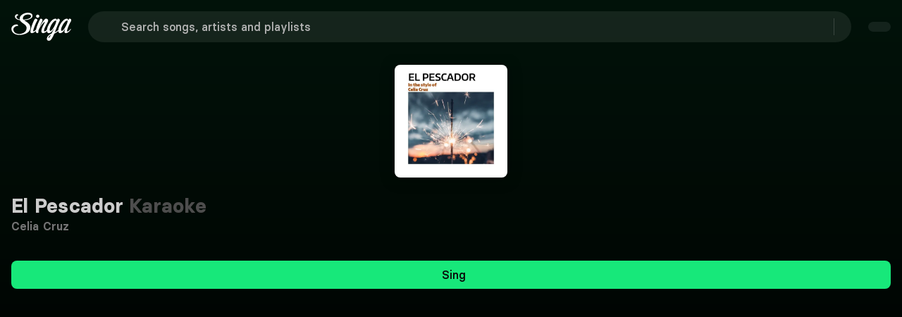

--- FILE ---
content_type: text/html;charset=utf-8
request_url: https://singa.com/en/artists/celia-cruz/el-pescador/KMWL1
body_size: 59510
content:
<!DOCTYPE html><html  lang="en"><head><meta charset="utf-8"><meta name="viewport" content="width=device-width, initial-scale=1"><title>Celia Cruz - El Pescador Karaoke | Singa</title><link nonce="8hXnXzyewT38vJOQYTBXwNsl" rel="preconnect" href="https://sngnw-qa.com"><link nonce="8hXnXzyewT38vJOQYTBXwNsl" rel="preconnect" href="https://a.storyblok.com" crossorigin="anonymous"><style nonce="8hXnXzyewT38vJOQYTBXwNsl">body,button,input,optgroup,select,textarea{font-family:BasierSquare-Regular,-apple-system,BlinkMacSystemFont,Segoe UI,Roboto,Oxygen-Sans,Ubuntu,Cantarell,Helvetica Neue,sans-serif}a{color:#ccc;cursor:pointer;text-decoration:none}a strong{color:currentColor}a:hover{color:#e5e5e5}hr{background-color:#0a0a0a;border:none;height:2px;margin:1.5rem 0;display:block}img{max-width:100%;height:auto}input[type=checkbox],input[type=radio]{vertical-align:baseline}small{font-size:.875em}span{font-style:inherit;font-weight:inherit}strong{color:#fff;font-weight:700}blockquote,body,dd,dl,dt,fieldset,figure,h1,h2,h3,h4,h5,h6,hr,html,iframe,legend,li,ol,p,pre,textarea,ul{margin:0;padding:0}h1,h2,h3,h4,h5,h6{font-size:100%;font-weight:400}ul{list-style:none}button,input,select,textarea{margin:0}html{box-sizing:border-box}*,:after,:before{box-sizing:inherit}img,video{max-width:100%;height:auto}iframe{border:0}table{border-collapse:collapse;border-spacing:0}td,th{padding:0}td:not([align]),th:not([align]){text-align:inherit}.container{flex-grow:1;width:auto;margin:0 auto;position:relative}.container.is-fluid{width:100%;padding-left:32px;padding-right:32px;max-width:none!important}@media screen and (width>=1024px){.container{max-width:100%}}@media screen and (width<=1443px){.container.is-widescreen:not(.is-max-desktop){max-width:1380px}}@media screen and (width<=1823px){.container.is-fullhd:not(.is-max-desktop):not(.is-max-widescreen){max-width:1760px}}@media screen and (width>=1444px){.container:not(.is-max-desktop){max-width:1380px}}@media screen and (width>=1824px){.container:not(.is-max-desktop):not(.is-max-widescreen){max-width:1760px}}.section{padding:0 1rem}@media screen and (width>=1024px){.section{padding:0 3rem}.section.is-medium{padding:0 4.5rem}.section.is-large{padding:18rem 6rem}}.columns{margin-top:-.75rem;margin-left:-.75rem;margin-right:-.75rem;display:flex}.columns:last-child{margin-bottom:-.75rem}.columns:not(:last-child){margin-bottom:.75rem}.columns.is-mobile{display:flex}.columns.is-multiline{flex-wrap:wrap}.columns.is-variable{--columnGap:.75rem}@media print,screen and (width>=769px){.columns:not(.is-desktop){display:flex}}@media screen and (width>=1024px){.columns.is-desktop{display:flex}}.column{flex:1 1 0;padding:.75rem;display:block}.column.is-narrow{flex:none}.column.is-full{flex:none;width:100%}.column.is-three-quarters{flex:none;width:75%}.column.is-two-thirds{flex:none;width:66.6666%}.column.is-half{flex:none;width:50%}.column.is-one-third{flex:none;width:33.3333%}.column.is-one-quarter{flex:none;width:25%}.column.is-one-fifth{flex:none;width:20%}.column.is-two-fifths{flex:none;width:40%}.column.is-three-fifths{flex:none;width:60%}.column.is-four-fifths{flex:none;width:80%}@media screen and (width<=768px){.column.is-1-mobile{flex:none;width:8.33333%}.column.is-2-mobile{flex:none;width:16.6667%}.column.is-3-mobile{flex:none;width:25%}.column.is-4-mobile{flex:none;width:33.3333%}.column.is-5-mobile{flex:none;width:41.6667%}.column.is-6-mobile{flex:none;width:50%}.column.is-7-mobile{flex:none;width:58.3333%}.column.is-8-mobile{flex:none;width:66.6667%}.column.is-9-mobile{flex:none;width:75%}.column.is-10-mobile{flex:none;width:83.3333%}.column.is-11-mobile{flex:none;width:91.6667%}.column.is-12-mobile{flex:none;width:100%}}@media print,screen and (width>=769px){.column.is-1-tablet{flex:none;width:8.33333%}.column.is-2-tablet{flex:none;width:16.6667%}.column.is-3-tablet{flex:none;width:25%}.column.is-4-tablet{flex:none;width:33.3333%}.column.is-5-tablet{flex:none;width:41.6667%}.column.is-6-tablet{flex:none;width:50%}.column.is-7-tablet{flex:none;width:58.3333%}.column.is-8-tablet{flex:none;width:66.6667%}.column.is-9-tablet{flex:none;width:75%}.column.is-10-tablet{flex:none;width:83.3333%}.column.is-11-tablet{flex:none;width:91.6667%}.column.is-12-tablet{flex:none;width:100%}}@media screen and (width>=1024px){.column.is-1-desktop{flex:none;width:8.33333%}.column.is-2-desktop{flex:none;width:16.6667%}.column.is-3-desktop{flex:none;width:25%}.column.is-4-desktop{flex:none;width:33.3333%}.column.is-5-desktop{flex:none;width:41.6667%}.column.is-6-desktop{flex:none;width:50%}.column.is-7-desktop{flex:none;width:58.3333%}.column.is-8-desktop{flex:none;width:66.6667%}.column.is-9-desktop{flex:none;width:75%}.column.is-10-desktop{flex:none;width:83.3333%}.column.is-11-desktop{flex:none;width:91.6667%}.column.is-12-desktop{flex:none;width:100%}.column.is-one-fifth-desktop{flex:none;width:20%}}@media screen and (width>=1444px){.column.is-1-widescreen{flex:none;width:8.33333%}.column.is-2-widescreen{flex:none;width:16.6667%}.column.is-3-widescreen{flex:none;width:25%}.column.is-4-widescreen{flex:none;width:33.3333%}.column.is-5-widescreen{flex:none;width:41.6667%}.column.is-6-widescreen{flex:none;width:50%}.column.is-7-widescreen{flex:none;width:58.3333%}.column.is-8-widescreen{flex:none;width:66.6667%}.column.is-9-widescreen{flex:none;width:75%}.column.is-10-widescreen{flex:none;width:83.3333%}.column.is-11-widescreen{flex:none;width:91.6667%}.column.is-12-widescreen{flex:none;width:100%}}@media screen and (width>=1824px){.column.is-1-fullhd{flex:none;width:8.33333%}.column.is-2-fullhd{flex:none;width:16.6667%}.column.is-3-fullhd{flex:none;width:25%}.column.is-4-fullhd{flex:none;width:33.3333%}.column.is-5-fullhd{flex:none;width:41.6667%}.column.is-6-fullhd{flex:none;width:50%}.column.is-7-fullhd{flex:none;width:58.3333%}.column.is-8-fullhd{flex:none;width:66.6667%}.column.is-9-fullhd{flex:none;width:75%}.column.is-10-fullhd{flex:none;width:83.3333%}.column.is-11-fullhd{flex:none;width:91.6667%}.column.is-12-fullhd{flex:none;width:100%}}@media screen and (width<=499px){.is-6-mobile-small{width:50%!important}}.is-active{color:#1a1a1a}.is-active,.is-selected{background-color:#17e87a}.is-dark{color:findColorInvert(#363636);background-color:#0d0d0d;border-color:#0d0d0d}.is-icon{justify-content:center;align-items:center;width:2.5em;height:2.5em;padding:0;display:inline-flex}@media screen and (width<=768px){.is-mobile{display:block}}.is-multiline{flex-wrap:wrap}.is-small{height:2em;padding-left:.75em;padding-right:.75em;font-size:.875rem}.is-medium{height:2.5em;padding-left:1em;padding-right:1em;font-size:1.125rem}.is-large{height:3em;padding-left:1.5em;padding-right:1.5em;font-size:1.25rem}.is-full-width{width:100%}.is-loading{color:#0000;pointer-events:none;position:relative}.is-loading:after{content:"";border:2px solid #0000;border-color:#0000 #0000 #333 #333;border-radius:50%;width:1em;height:1em;margin-top:0;margin-left:0;animation:.5s linear infinite spinAround;display:block;position:absolute;top:calc(50% - .5em);left:calc(50% - .5em)}.is-disabled{opacity:.5;pointer-events:none}.is-text-cta{color:#ccc;background-color:#0000;border-color:#0000;text-decoration:underline}.is-text-cta:hover{color:#e5e5e5}.is-regular{font-weight:400}.is-pill{border-radius:9999px}@keyframes spinAround{0%{transform:rotate(0)}to{transform:rotate(1turn)}}.queue-notification-icon{color:#17e87a}.container-storyblok{margin:auto;max-width:1444px!important}html{-moz-text-size-adjust:100%;text-size-adjust:100%;font-size:16px;font-size:var(--base-font-size);-moz-osx-font-smoothing:grayscale;-webkit-font-smoothing:antialiased;min-width:300px;text-rendering:optimizeLegibility;background-color:#000;overflow-x:initial!important;overflow-y:initial!important}article,aside,figure,footer,header,hgroup,section,textarea{display:block}body{color:#fff;margin:0;font-size:1em;font-weight:400;line-height:1.5}</style><style nonce="8hXnXzyewT38vJOQYTBXwNsl">@font-face{font-family:BasierSquare;src:local(BasierSquare SemiBold),url(/fonts/basiersquare-600.woff2)format("woff2");font-display:swap;font-weight:600;font-style:normal}@font-face{font-family:BasierSquare;src:local(BasierSquare SemiBold Italic),url(/fonts/basiersquare-600-italic.woff2)format("woff2");font-display:swap;font-weight:600;font-style:italic}@font-face{font-family:BasierSquare;src:local(BasierSquare Medium Italic),url(/fonts/basiersquare-500-italic.woff2)format("woff2");font-display:swap;font-weight:500;font-style:italic}@font-face{font-family:BasierSquare;src:local(BasierSquare Bold),url(/fonts/basiersquare-700.woff2)format("woff2");font-display:swap;font-weight:700;font-style:normal}@font-face{font-family:BasierSquare;src:local(BasierSquare Medium),url(/fonts/basiersquare-500.woff2)format("woff2");font-display:swap;font-weight:500;font-style:normal}@font-face{font-family:BasierSquare;src:local(BasierSquare Bold Italic),url(/fonts/basiersquare-700-italic.woff2)format("woff2");font-display:swap;font-weight:700;font-style:italic}@font-face{font-family:BasierSquare;src:local(BasierSquare Regular),local(BasierSquare),url(/fonts/basiersquare.woff2)format("woff2");font-display:swap;font-weight:400;font-style:normal}@font-face{font-family:BasierSquare;src:local(BasierSquare Regular Italic),local(BasierSquare Italic),url(/fonts/basiersquare-italic.woff2)format("woff2");font-display:swap;font-weight:400;font-style:italic}:root{--base-font-size:16px;--lightningcss-light: ;--lightningcss-dark:initial;color-scheme:dark}#iterable-iframe{color-scheme:normal;padding-left:16px!important;padding-right:16px!important}span{font-family:BasierSquare,-apple-system,BlinkMacSystemFont,Segoe UI,Roboto,Oxygen-Sans,Ubuntu,Cantarell,Helvetica Neue,sans-serif;font-weight:400}.full-screen{font-size:var(--base-font-size);z-index:1}ul{width:100%;margin-block-end:0}.button .button-wrapper{justify-content:center;display:inline-flex}.page-enter-from{opacity:0}.page-enter-active,.page-leave-active{transition:all .2s}.page-enter,.page-leave-to{opacity:0}.slide-left-enter-active,.slide-left-leave-active,.slide-right-enter-active,.slide-right-leave-active{transition:all .2s}.slide-left-enter-from,.slide-left-leave-to{opacity:0;transform:translate(200px)}.slide-right-enter-from,.slide-right-leave-to{opacity:0;transform:translate(-200px)}.fade-enter-active,.fade-leave-active{transition:opacity 86ms ease-out}.fade-enter,.fade-enter-from,.fade-leave-to{opacity:0}.flex-wrap-nowrap{flex-wrap:nowrap!important}.flex-wrap-wrap{flex-wrap:wrap!important}.flex-direction-row{flex-direction:row!important}.flex-direction-column{flex-direction:column!important}.justify-center{justify-content:center!important}.justify-start{justify-content:flex-start!important}.justify-end{justify-content:flex-end!important}.justify-between{justify-content:space-between!important}.items-center{align-items:center!important}.items-flex-start{align-items:flex-start!important}.items-flex-end{align-items:flex-end!important}.menu-content{transform-origin:var(--reka-dropdown-menu-content-transform-origin);animation:.2s ease-out scaleIn}@keyframes scaleIn{0%{opacity:0;transform:translateY(2px)scale(.98)}to{opacity:1;transform:translateY(0)scale(1)}}#sentry-feedback{--background:#333;--accent-background:#17e87a;--accent-foreground:#000}.font-basier-regular{font-style:normal}.font-basier-regular,.font-basier-regular-italic{text-rendering:optimizeLegibility;-webkit-font-smoothing:antialiased;font-family:BasierSquare,-apple-system,BlinkMacSystemFont,Segoe UI,Roboto,Oxygen-Sans,Ubuntu,Cantarell,Helvetica Neue,sans-serif;font-weight:400}.font-basier-regular-italic{font-style:italic}.font-basier-medium{font-style:normal}.font-basier-medium,.font-basier-medium-italic{text-rendering:optimizeLegibility;-webkit-font-smoothing:antialiased;font-family:BasierSquare,-apple-system,BlinkMacSystemFont,Segoe UI,Roboto,Oxygen-Sans,Ubuntu,Cantarell,Helvetica Neue,sans-serif;font-weight:500}.font-basier-medium-italic{font-style:italic}.font-basier-semiBold{font-style:normal}.font-basier-semiBold,.font-basier-semiBold-italic{text-rendering:optimizeLegibility;-webkit-font-smoothing:antialiased;font-family:BasierSquare,-apple-system,BlinkMacSystemFont,Segoe UI,Roboto,Oxygen-Sans,Ubuntu,Cantarell,Helvetica Neue,sans-serif;font-weight:600}.font-basier-semiBold-italic{font-style:italic}.font-basier-bold{font-style:normal}.font-basier-bold,.font-basier-bold-italic{text-rendering:optimizeLegibility;-webkit-font-smoothing:antialiased;font-family:BasierSquare,-apple-system,BlinkMacSystemFont,Segoe UI,Roboto,Oxygen-Sans,Ubuntu,Cantarell,Helvetica Neue,sans-serif;font-weight:700}.font-basier-bold-italic{font-style:italic}</style><style nonce="8hXnXzyewT38vJOQYTBXwNsl">.wrapper[data-v-59073b9a]{justify-content:center;align-items:center;min-height:217px;display:flex}.img[data-v-59073b9a]{-o-object-fit:cover;object-fit:cover;z-index:1;max-width:146px;height:auto;position:relative}.svg[data-v-59073b9a]{position:absolute;top:0}@media (width>=768px){.svg[data-v-59073b9a]{width:100%;position:absolute}}</style><style nonce="8hXnXzyewT38vJOQYTBXwNsl">.base-icon[data-v-680445f0]{display:flex}.base-icon[data-v-680445f0],.base-icon svg[data-v-680445f0]{width:100%;height:100%}.base-icon .social-icon[data-v-680445f0]{width:28px;height:28px}</style><style nonce="8hXnXzyewT38vJOQYTBXwNsl">.singa-icon[data-v-38b7bddd]{z-index:inherit;justify-content:center;align-items:center;display:inline-flex}.is-primary[data-v-38b7bddd]{color:#17e87a}</style><style nonce="8hXnXzyewT38vJOQYTBXwNsl">@font-face{font-family:BasierSquare;src:local(BasierSquare Regular),local(BasierSquare),url(/fonts/basiersquare.woff2)format("woff2");font-display:swap;font-weight:400;font-style:normal}@font-face{font-family:BasierSquare;src:local(BasierSquare Medium),url(/fonts/basiersquare-500.woff2)format("woff2");font-display:swap;font-weight:500;font-style:normal}@font-face{font-family:BasierSquare;src:local(BasierSquare Medium Italic),url(/fonts/basiersquare-500-italic.woff2)format("woff2");font-display:swap;font-weight:500;font-style:italic}@font-face{font-family:BasierSquare;src:local(BasierSquare Bold),url(/fonts/basiersquare-700.woff2)format("woff2");font-display:swap;font-weight:700;font-style:normal}@font-face{font-family:BasierSquare;src:local(BasierSquare Bold Italic),url(/fonts/basiersquare-700-italic.woff2)format("woff2");font-display:swap;font-weight:700;font-style:italic}@font-face{font-family:BasierSquare;src:local(BasierSquare Regular Italic),local(BasierSquare Italic),url(/fonts/basiersquare-italic.woff2)format("woff2");font-display:swap;font-weight:400;font-style:italic}@font-face{font-family:BasierSquare;src:local(BasierSquare SemiBold),url(/fonts/basiersquare-600.woff2)format("woff2");font-display:swap;font-weight:600;font-style:normal}@font-face{font-family:BasierSquare;src:local(BasierSquare SemiBold Italic),url(/fonts/basiersquare-600-italic.woff2)format("woff2");font-display:swap;font-weight:600;font-style:italic}.button[data-v-b5fda65b]{appearance:none;box-shadow:none;cursor:pointer;text-align:center;vertical-align:top;white-space:nowrap;border:none;border-radius:8px;justify-content:center;align-items:center;width:fit-content;height:auto;padding:calc(.5em - 1px) 1em;font-size:1rem;line-height:1.5;text-decoration:none;display:inline-flex;position:relative}.button[data-v-b5fda65b]:disabled{box-shadow:none;cursor:not-allowed;opacity:.5}.button span[data-v-b5fda65b]{font:inherit}.button[data-v-b5fda65b]:not(.btn-stacked):not(.is-text-cta){font-family:BasierSquare,-apple-system,BlinkMacSystemFont,Segoe UI,Roboto,Oxygen-Sans,Ubuntu,Cantarell,Helvetica Neue,sans-serif;font-style:normal;font-weight:500}.button.is-small[data-v-b5fda65b]{border-radius:8px;padding:8px 16px;font-size:.875rem}.button.is-small .button-wrapper.icon-right .singa-icon[data-v-b5fda65b]{font-size:16px!important}.button.is-small span[data-v-b5fda65b]:not(.singa-icon),.button.is-small:not(.is-icon-only) span.singa-icon[data-v-b5fda65b]{font-size:16px}.button.is-normal[data-v-b5fda65b]{font-size:1rem}.button.is-medium[data-v-b5fda65b]{height:2.5em;padding-left:1em;padding-right:1em;font-size:1.125rem}.button.is-large[data-v-b5fda65b]{height:3em;padding-left:1.5em;padding-right:1.5em;font-size:1.25rem}.button.is-primary[data-v-b5fda65b]{background-color:#17e87a;color:#0a0a0a!important}.button.is-primary[data-v-b5fda65b]:hover{background-color:#12b961}.button.is-primary[data-v-b5fda65b]:active{background-color:#0e8b49}.button.is-success[data-v-b5fda65b]{color:#1a1a1a;background-color:#17e87a;border-color:#17e87a}.button.is-success[data-v-b5fda65b]:hover{background-color:#095d31;border-color:#095d31}.button.is-purple[data-v-b5fda65b]{color:#fff;background-color:#5a50af}.button.is-purple[data-v-b5fda65b]:hover{background-color:#48408c}.button.is-danger[data-v-b5fda65b]{color:#fff;background-color:#d33f2c;border-color:#a93223}.button.is-danger[data-v-b5fda65b]:hover{background-color:#a93223}.button.is-danger[data-v-b5fda65b]:active{background-color:#7f261a}.button.is-warning[data-v-b5fda65b]{color:#1a1a1a;background-color:#eac115;border-color:#eac115}.button.is-warning[data-v-b5fda65b]:hover{background-color:#5e4d08;border-color:#5e4d08}.button.is-info[data-v-b5fda65b]{color:#1a1a1a;background-color:#17e87a;border-color:#17e87a}.button.is-info[data-v-b5fda65b]:hover{background-color:#095d31;border-color:#095d31}.button.is-white[data-v-b5fda65b]{color:#000;background-color:#fff;border-color:#0000}.button.is-white[data-v-b5fda65b]:hover{background-color:#e5e5e5}.button.is-white[data-v-b5fda65b]:active{background-color:#ccc}.button.is-dark[data-v-b5fda65b]{color:#ccc;background-color:#333;border:#0000}.button.is-dark[data-v-b5fda65b]:hover{background-color:#4d4d4d!important}.button.is-dark[data-v-b5fda65b]:active{background-color:#757575!important}.button.is-transparent-dark[data-v-b5fda65b]{color:#ccc;background-color:#ffffff14;border:#0000}.button.is-transparent-dark[data-v-b5fda65b]:hover:not(.tab-button){background-color:#ffffff1f!important}.button.is-transparent-dark[data-v-b5fda65b]:active:not(.tab-button){background-color:#ffffff14!important}.button.is-outlined-black[data-v-b5fda65b]{color:#000;background-color:#0000;border:1px solid #000}.button.is-outlined-black[data-v-b5fda65b]:hover{background-color:#e5e5e5}.button.is-outlined-black[data-v-b5fda65b]:active{background-color:#ccc}.button.is-ghost[data-v-b5fda65b]{color:#ccc;background-color:#0000}.button.is-ghost[data-v-b5fda65b]:hover{background-color:#ffffff1f}.button.is-ghost[data-v-b5fda65b]:active{background-color:#ffffff14}.button.is-full-ghost[data-v-b5fda65b]{background-color:#0000;border:none}.button.is-full-ghost.is-danger[data-v-b5fda65b]{color:#e58c80;background:0 0}.button.is-full-ghost.is-danger[data-v-b5fda65b]:hover{color:#d33f2c;background:0 0}.button.is-full-ghost[data-v-b5fda65b]:hover{background-color:#0000}.button.is-text[data-v-b5fda65b]{text-decoration:underline}.button.is-text[data-v-b5fda65b],.button.is-text[data-v-b5fda65b]:active,.button.is-text[data-v-b5fda65b]:focus,.button.is-text[data-v-b5fda65b]:hover{color:#fff;background-color:#0000;border-color:#0000}.button.is-rounded[data-v-b5fda65b]{border-radius:9999px}.button.is-outlined[data-v-b5fda65b]{color:#17e87a;background-color:#0000;border-color:#17e87a}.button.is-outlined[data-v-b5fda65b]:focus,.button.is-outlined[data-v-b5fda65b]:hover{color:#1a1a1a;background-color:#17e87a;border-color:#17e87a}.button.is-outlined[data-v-b5fda65b]:active{color:#1a1a1a;background-color:#095d31}.button.is-inverted[data-v-b5fda65b]{color:#1a1a1a;background-color:#17e87a;border-color:#17e87a}.button.is-inverted[data-v-b5fda65b]:active,.button.is-inverted[data-v-b5fda65b]:focus,.button.is-inverted[data-v-b5fda65b]:hover{color:#17e87a;background-color:#0000;border-color:#17e87a}.button.is-loading[data-v-b5fda65b]{pointer-events:none;color:#0000!important}.button.is-loading[data-v-b5fda65b]:after{content:"";border:2px solid #0000;border-color:#0000 #0000 #333 #333;border-radius:50%;width:1em;height:1em;margin-top:0;margin-left:0;animation:.5s linear infinite spinAround-b5fda65b;display:block;position:relative;top:calc(50% - .5em);left:calc(50% - .5em);position:absolute!important}.button.is-static[data-v-b5fda65b]{box-shadow:none;color:#fff;cursor:default;pointer-events:none;background-color:#0000;border-color:#0000}.button.is-expanded[data-v-b5fda65b],.button.is-fullwidth[data-v-b5fda65b]{width:100%;display:flex}.button.is-full-width[data-v-b5fda65b]{width:100%}.button.is-pill[data-v-b5fda65b]{margin-top:6px;padding:0 8px}.button.is-pill span[data-v-b5fda65b]{letter-spacing:.1px!important;font-size:14px!important;line-height:20px!important}.button.is-icon[data-v-b5fda65b]{color:#ccc;background-color:#0000;border:none;padding:0}.button.is-icon[data-v-b5fda65b]:hover{color:#fff}.button.versions-preview-button[data-v-b5fda65b]{padding:12px 56px!important}.button.is-regular[data-v-b5fda65b]{padding:12px 32px}.button.is-regular[data-v-b5fda65b],.button.is-regular-narrow[data-v-b5fda65b]{border-radius:8px;letter-spacing:.1px!important;font-size:16px!important;line-height:24px!important}.button.is-regular-narrow[data-v-b5fda65b]{padding:12px 24px}.button.dropdown-button-small[data-v-b5fda65b]{padding:8px 16px 8px 20px}.button.dropdown-button-regular[data-v-b5fda65b]{padding:12px 16px 12px 24px}.button.dropdown-button-regular .singa-icon[data-v-b5fda65b],.button.dropdown-button-small .singa-icon[data-v-b5fda65b]{width:16px;height:16px;margin:0 0 0 16px!important}.button.is-language-select.dropdown-button-regular[data-v-b5fda65b],.button.is-language-select.dropdown-button-small[data-v-b5fda65b]{padding:8px 16px 8px 12px}.button.is-language-select.dropdown-button-regular .singa-icon[data-v-b5fda65b],.button.is-language-select.dropdown-button-small .singa-icon[data-v-b5fda65b]{margin:0!important}.button.is-language-select.dropdown-button-regular .singa-icon.icon-left[data-v-b5fda65b],.button.is-language-select.dropdown-button-small .singa-icon.icon-left[data-v-b5fda65b]{margin:0 8px 0 0!important}.button.is-language-select.dropdown-button-regular .singa-icon.icon-right[data-v-b5fda65b],.button.is-language-select.dropdown-button-small .singa-icon.icon-right[data-v-b5fda65b]{margin:0 0 0 8px!important}.button.is-language-select.dropdown-button-regular .button-wrapper.icon-left .singa-icon[data-v-b5fda65b],.button.is-language-select.dropdown-button-small .button-wrapper.icon-left .singa-icon[data-v-b5fda65b]{width:22px!important;height:22px!important}.button.is-text-cta[data-v-b5fda65b]{padding:0}.button.is-text-cta[data-v-b5fda65b]:not(:hover){color:inherit}.button.is-text-cta[data-v-b5fda65b]:focus{box-shadow:none;text-decoration:underline}.button.nav-dropdown-button[data-v-b5fda65b]:hover{background-color:#17e87a}.button.discover-list-button[data-v-b5fda65b]{min-width:135px}.singa-icon[data-v-b5fda65b],.singa-icon[data-v-b5fda65b]:first-child:last-child{margin-left:0;margin-right:0}.singa-icon[data-v-b5fda65b]:first-child:not(:last-child){margin-left:0;margin-right:8px}.singa-icon[data-v-b5fda65b]:last-child:not(:first-child){margin-left:8px;margin-right:0}.icon-right[data-v-b5fda65b]{margin-left:8px}.icon-left[data-v-b5fda65b]{margin-right:8px}.button-wrapper[data-v-b5fda65b]{justify-content:center;align-items:center;display:inline-flex}.button-wrapper span[data-v-b5fda65b]{text-overflow:ellipsis;overflow:hidden}.btn-sharp[data-v-b5fda65b]{border-radius:0}.button-stacked[data-v-b5fda65b]{text-align:center;padding:6px 16px}.button-stacked svg[data-v-b5fda65b]{margin:6px auto;display:block}.auth-wrap .is-transparent-dark[data-v-b5fda65b]{background-color:#ffffff29}.auth-wrap .is-transparent-dark span[data-v-b5fda65b]{color:#ccc;font-family:BasierSquare,-apple-system,BlinkMacSystemFont,Segoe UI,Roboto,Oxygen-Sans,Ubuntu,Cantarell,Helvetica Neue,sans-serif;font-style:normal;font-weight:500}.discover-list-button[data-v-b5fda65b]{min-width:135px}@keyframes spinAround-b5fda65b{0%{transform:rotate(0)}to{transform:rotate(1turn)}}</style><style nonce="8hXnXzyewT38vJOQYTBXwNsl">.offer-banner[data-v-77e8b6f0]{text-align:center;border-radius:8px;margin:0 auto 16px;padding:8px;transition:background-color .3s}.offer-banner.narrow[data-v-77e8b6f0]{max-width:706px}@media (height>=650px){.offer-banner[data-v-77e8b6f0]{padding:16px}}@media (height>=735px){.offer-banner[data-v-77e8b6f0]{padding:24px}}@media (height>=850px){.offer-banner[data-v-77e8b6f0]{margin:0 auto 8px}}.offer-content[data-v-77e8b6f0]{flex-direction:column;align-items:center;display:flex}.offer-text[data-v-77e8b6f0]{color:#f2f2f2;letter-spacing:.1px!important;font-size:14px!important;line-height:20px!important}.offer-text span[data-v-77e8b6f0]{font:inherit}@media (height>=620px) and (width>=500px){.offer-text[data-v-77e8b6f0]{letter-spacing:.1px!important;font-size:16px!important;line-height:24px!important}}.offer-cta[data-v-77e8b6f0] .button{color:#fff;background:0 0;border:none;min-width:auto;margin:0;padding:0;font-weight:400;text-decoration:underline}.offer-cta[data-v-77e8b6f0] .button:hover{background:0 0;text-decoration:none}</style><style nonce="8hXnXzyewT38vJOQYTBXwNsl">@font-face{font-family:BasierSquare;src:local(BasierSquare Regular),local(BasierSquare),url(/fonts/basiersquare.woff2)format("woff2");font-display:swap;font-weight:400;font-style:normal}@font-face{font-family:BasierSquare;src:local(BasierSquare Regular Italic),local(BasierSquare Italic),url(/fonts/basiersquare-italic.woff2)format("woff2");font-display:swap;font-weight:400;font-style:italic}@font-face{font-family:BasierSquare;src:local(BasierSquare Medium),url(/fonts/basiersquare-500.woff2)format("woff2");font-display:swap;font-weight:500;font-style:normal}@font-face{font-family:BasierSquare;src:local(BasierSquare Medium Italic),url(/fonts/basiersquare-500-italic.woff2)format("woff2");font-display:swap;font-weight:500;font-style:italic}@font-face{font-family:BasierSquare;src:local(BasierSquare SemiBold),url(/fonts/basiersquare-600.woff2)format("woff2");font-display:swap;font-weight:600;font-style:normal}@font-face{font-family:BasierSquare;src:local(BasierSquare SemiBold Italic),url(/fonts/basiersquare-600-italic.woff2)format("woff2");font-display:swap;font-weight:600;font-style:italic}@font-face{font-family:BasierSquare;src:local(BasierSquare Bold),url(/fonts/basiersquare-700.woff2)format("woff2");font-display:swap;font-weight:700;font-style:normal}@font-face{font-family:BasierSquare;src:local(BasierSquare Bold Italic),url(/fonts/basiersquare-700-italic.woff2)format("woff2");font-display:swap;font-weight:700;font-style:italic}.narrow[data-v-e897879a]{max-width:706px}.custom-offer-wrap[data-v-e897879a]{text-align:center;background-color:#5a50af;border-radius:8px;margin:0 auto 16px;padding:8px}.custom-offer-wrap div[data-v-e897879a]{letter-spacing:.1px!important;font-size:14px!important;line-height:20px!important}@media (height>=620px) and (width>=500px){.custom-offer-wrap div[data-v-e897879a]{letter-spacing:.1px!important;font-size:16px!important;line-height:24px!important}}@media (height>=650px){.custom-offer-wrap[data-v-e897879a]{padding:16px}}@media (height>=735px){.custom-offer-wrap[data-v-e897879a]{padding:24px}}@media (height>=850px){.custom-offer-wrap[data-v-e897879a]{margin:0 auto 8px}}.custom-offer-wrap .custom-offer-cta[data-v-e897879a] a{color:#fff;background:0 0;border:none;padding:0;font-family:BasierSquare,-apple-system,BlinkMacSystemFont,Segoe UI,Roboto,Oxygen-Sans,Ubuntu,Cantarell,Helvetica Neue,sans-serif;font-style:normal;font-weight:600;text-decoration:underline}.custom-offer-wrap .custom-offer-cta[data-v-e897879a] a:hover:not(:disabled){color:#b2b2b2}.custom-offer-wrap .custom-offer-cta[data-v-e897879a] a:disabled{cursor:not-allowed;opacity:.6}</style><style nonce="8hXnXzyewT38vJOQYTBXwNsl">@font-face{font-family:BasierSquare;src:local(BasierSquare Regular),local(BasierSquare),url(/fonts/basiersquare.woff2)format("woff2");font-display:swap;font-weight:400;font-style:normal}@font-face{font-family:BasierSquare;src:local(BasierSquare Regular Italic),local(BasierSquare Italic),url(/fonts/basiersquare-italic.woff2)format("woff2");font-display:swap;font-weight:400;font-style:italic}@font-face{font-family:BasierSquare;src:local(BasierSquare Medium),url(/fonts/basiersquare-500.woff2)format("woff2");font-display:swap;font-weight:500;font-style:normal}@font-face{font-family:BasierSquare;src:local(BasierSquare Medium Italic),url(/fonts/basiersquare-500-italic.woff2)format("woff2");font-display:swap;font-weight:500;font-style:italic}@font-face{font-family:BasierSquare;src:local(BasierSquare SemiBold),url(/fonts/basiersquare-600.woff2)format("woff2");font-display:swap;font-weight:600;font-style:normal}@font-face{font-family:BasierSquare;src:local(BasierSquare SemiBold Italic),url(/fonts/basiersquare-600-italic.woff2)format("woff2");font-display:swap;font-weight:600;font-style:italic}@font-face{font-family:BasierSquare;src:local(BasierSquare Bold),url(/fonts/basiersquare-700.woff2)format("woff2");font-display:swap;font-weight:700;font-style:normal}@font-face{font-family:BasierSquare;src:local(BasierSquare Bold Italic),url(/fonts/basiersquare-700-italic.woff2)format("woff2");font-display:swap;font-weight:700;font-style:italic}.feature-list[data-v-9ae416f6]{flex-direction:column;justify-content:space-around;align-items:flex-start;gap:2px;display:none}@media (height>=600px){.feature-list[data-v-9ae416f6]{display:flex}}@media (width>=769px){.feature-list[data-v-9ae416f6]{flex-direction:row;gap:0}}.green-check[data-v-9ae416f6]{color:#17e87a;width:20px;height:20px;margin-right:4px}.feature[data-v-9ae416f6]{align-items:center;display:flex}.products-header[data-v-9ae416f6]{color:#e5e5e5;text-align:center;padding:0 0 16px;letter-spacing:.1px!important;font-size:16px!important;line-height:24px!important}@media (height>=560px){.products-header[data-v-9ae416f6]{padding:16px 0}}@media (width>=769px){.products-header[data-v-9ae416f6]{padding:0 0 32px}}.title-text[data-v-9ae416f6]{color:#f2f2f2;padding-bottom:0;font-family:BasierSquare,-apple-system,BlinkMacSystemFont,Segoe UI,Roboto,Oxygen-Sans,Ubuntu,Cantarell,Helvetica Neue,sans-serif;font-style:normal;font-weight:700;letter-spacing:.2px!important;font-size:24px!important;line-height:120%!important}@media (height>=570px){.title-text[data-v-9ae416f6]{padding-bottom:8px}}@media (width>=769px) and (height>=660px){.title-text[data-v-9ae416f6]{padding-bottom:16px;letter-spacing:.3px!important;font-size:40px!important;line-height:120%!important}}</style><style nonce="8hXnXzyewT38vJOQYTBXwNsl">@font-face{font-family:BasierSquare;src:local(BasierSquare Regular),local(BasierSquare),url(/fonts/basiersquare.woff2)format("woff2");font-display:swap;font-weight:400;font-style:normal}@font-face{font-family:BasierSquare;src:local(BasierSquare Regular Italic),local(BasierSquare Italic),url(/fonts/basiersquare-italic.woff2)format("woff2");font-display:swap;font-weight:400;font-style:italic}@font-face{font-family:BasierSquare;src:local(BasierSquare Medium),url(/fonts/basiersquare-500.woff2)format("woff2");font-display:swap;font-weight:500;font-style:normal}@font-face{font-family:BasierSquare;src:local(BasierSquare Medium Italic),url(/fonts/basiersquare-500-italic.woff2)format("woff2");font-display:swap;font-weight:500;font-style:italic}@font-face{font-family:BasierSquare;src:local(BasierSquare SemiBold),url(/fonts/basiersquare-600.woff2)format("woff2");font-display:swap;font-weight:600;font-style:normal}@font-face{font-family:BasierSquare;src:local(BasierSquare SemiBold Italic),url(/fonts/basiersquare-600-italic.woff2)format("woff2");font-display:swap;font-weight:600;font-style:italic}@font-face{font-family:BasierSquare;src:local(BasierSquare Bold),url(/fonts/basiersquare-700.woff2)format("woff2");font-display:swap;font-weight:700;font-style:normal}@font-face{font-family:BasierSquare;src:local(BasierSquare Bold Italic),url(/fonts/basiersquare-700-italic.woff2)format("woff2");font-display:swap;font-weight:700;font-style:italic}@keyframes shimmer-956478d4{0%{background-position:-200px -200px}to{background-position:200px 200px}}.skeleton-item[data-v-956478d4]{background:linear-gradient(to bottom right,#fff0 8%,#ffffff0f 18%,#fff0 33%) 0 0/400% 400%}.row-skeleton-item[data-v-956478d4],.skeleton-item[data-v-956478d4]{animation:1.5s linear infinite shimmer-956478d4}.row-skeleton-item[data-v-956478d4]{background:linear-gradient(to bottom right,#fff0 8%,#ffffff0f 18%,#fff0 33%) 0 0/800% 800%}.column-item[data-v-956478d4]{background-color:#ffffff0a;border-radius:8px;flex-direction:column;justify-content:flex-start;align-items:center;width:100%;padding:12px;display:flex}.column-item.no-background[data-v-956478d4]{background-color:#0000}.genre-item[data-v-956478d4]{background-color:#ffffff0a;border-radius:8px;flex-direction:column;justify-content:flex-start;align-items:center;min-width:100px;min-height:128px;padding:16px;display:flex;position:relative}.skeleton-img[data-v-956478d4]{border-radius:4px;min-width:109px;min-height:109px}.skeleton-artist-img[data-v-956478d4],.skeleton-img[data-v-956478d4]{aspect-ratio:1;background-color:#ffffff0a;width:100%}.skeleton-artist-img[data-v-956478d4]{border-radius:1000px;overflow:hidden}.skeleton-artist-img.artist-row[data-v-956478d4]{width:48px;height:48px}.skeleton-texts[data-v-956478d4]{flex-direction:column;width:100%;height:81px;padding-top:16px;display:flex}.artist-row[data-v-956478d4]{display:flex}.artist-row.skeleton-texts[data-v-956478d4]{margin-left:16px!important;padding:16px 0 0!important}.artist-item[data-v-956478d4]{padding:20px}.artist-item .skeleton-texts[data-v-956478d4]{align-items:center;padding-top:24px}.skeleton-song[data-v-956478d4]{background-color:#ffffff0a;border-radius:4px;width:85px;height:18px;margin-bottom:16px}@media (width<=400px){.skeleton-song[data-v-956478d4]{width:68px}}.skeleton-artist[data-v-956478d4]:not(.artist-row){background-color:#ffffff0a;border-radius:4px;align-content:center;width:115px;height:15px;margin-bottom:8px}@media (width<=400px){.skeleton-artist[data-v-956478d4]:not(.artist-row){width:92px}}.genre-shape[data-v-956478d4]{border-radius:8px;position:absolute;top:0;left:0}@media (width>=769px){.row-wrap[data-v-956478d4]{background-color:#ffffff0a;padding:16px}.row-wrap.no-background[data-v-956478d4],.row-wrap.queue-row[data-v-956478d4],.row-wrap.singlist-row[data-v-956478d4]{background-color:#0000;padding:0}.row-wrap.no-background .row-item[data-v-956478d4]{padding:16px}}.row-item[data-v-956478d4]{border-radius:4px;padding:16px;display:flex}.row-item .skeleton-texts[data-v-956478d4]{flex-direction:column;justify-content:space-between;max-width:130px;height:48px;margin-left:16px;padding:4px 0}.row-item .skeleton-texts .skeleton-artist[data-v-956478d4],.row-item .skeleton-texts .skeleton-song[data-v-956478d4]{margin:0}.row-item .list-number[data-v-956478d4]{color:#757575;justify-content:flex-end;align-items:center;width:16px;margin-right:16px;padding:4px;display:flex}.skeleton-row-img[data-v-956478d4]{background-color:#ffffff0a;border-radius:4px;width:48px;height:48px}.seeAllButton[data-v-956478d4]{align-items:center;padding:16px;display:flex}.seeAllButton.numbered-list[data-v-956478d4]{padding-left:48px!important}.seeAllButton .see-all-text[data-v-956478d4]{color:#ccc;margin-left:16px;font-family:BasierSquare,-apple-system,BlinkMacSystemFont,Segoe UI,Roboto,Oxygen-Sans,Ubuntu,Cantarell,Helvetica Neue,sans-serif;font-style:normal;font-weight:500;letter-spacing:.1px!important;font-size:16px!important;line-height:24px!important}.skeleton-rectangle[data-v-956478d4]{background-color:#ffffff0a;border-radius:8px}.text-skeleton[data-v-956478d4]{display:flex;position:relative}.skeleton-text[data-v-956478d4]{background-color:#ffffff0a;border-radius:4px;display:inline-block}.hidden-text[data-v-956478d4]{font-family:inherit;font-size:inherit;font-weight:inherit;letter-spacing:inherit;pointer-events:none;visibility:hidden;white-space:nowrap;position:absolute}.queue-row .seeAllButton[data-v-956478d4]{display:none}.singlist-skeleton-grid[data-v-956478d4]{grid-gap:16px;grid-template-columns:repeat(auto-fill,minmax(130px,1fr));display:grid}@media (width>=769px){.singlist-skeleton-grid[data-v-956478d4]{grid-template-columns:repeat(auto-fill,minmax(170px,1fr))}}</style><style nonce="8hXnXzyewT38vJOQYTBXwNsl">[data-v-dfe49784] .dropdown-item{color:#ccc;cursor:pointer;background-color:#0000;letter-spacing:.1px!important;font-size:16px!important;line-height:24px!important}[data-v-dfe49784] .dropdown-item.nav-dropdown-button{background-color:#333}[data-v-dfe49784] .dropdown-item:not(.storyblok-item){padding:8px 24px}[data-v-dfe49784] .storyblok-item{padding:0}[data-v-dfe49784] .storyblok-item a{padding:8px 24px}[data-v-dfe49784] a.dropdown-item:hover{background-color:#ffffff14!important}.menu-content .dropdown-item[data-v-dfe49784]{color:#ccc;cursor:pointer;background-color:#0000;letter-spacing:.1px!important;font-size:16px!important;line-height:24px!important}.menu-content .dropdown-item[data-v-dfe49784]:hover{color:#fff;background-color:#ffffff14}.menu-content .dropdown-item.nav-dropdown-button[data-v-dfe49784]{background-color:#333}.menu-content .dropdown-item[data-v-dfe49784]:not(.storyblok-item){padding:8px 24px}.storyblok-item[data-v-dfe49784]{padding:0}.storyblok-item[data-v-dfe49784] a{padding:8px 24px}.storyblok-item[data-v-dfe49784] .button{justify-content:flex-start;width:100%;padding:8px 24px}[data-v-dfe49784] .link,[data-v-dfe49784] .link-wrapper{width:100%}[data-v-dfe49784] .link a:hover,[data-v-dfe49784] .link-wrapper a:hover{color:#fff}[data-v-dfe49784] .dropdown-item:hover{color:#fff;background-color:#ffffff14}[data-v-dfe49784] .button:hover{color:#fff!important}.dropdown-menu[data-v-dfe49784]{padding:8px 0}div[data-reka-popper-content-wrapper][data-v-dfe49784]{z-index:45!important}.nav-user-dropdown .dropdown-item[data-v-dfe49784],.nav-user-dropdown .dropdown-item .link-wrapper[data-v-dfe49784],.nav-user-dropdown .dropdown-item.is-active[data-v-dfe49784]{padding:0;letter-spacing:.1px!important;border-radius:0!important;font-size:16px!important;line-height:24px!important}.nav-user-dropdown .dropdown-item .link-wrapper>.dropdown-item-clickable[data-v-dfe49784],.nav-user-dropdown .dropdown-item .link-wrapper>a[data-v-dfe49784],.nav-user-dropdown .dropdown-item.is-active>.dropdown-item-clickable[data-v-dfe49784],.nav-user-dropdown .dropdown-item.is-active>a[data-v-dfe49784],.nav-user-dropdown .dropdown-item>.dropdown-item-clickable[data-v-dfe49784],.nav-user-dropdown .dropdown-item>a[data-v-dfe49784]{padding:8px 24px}.nav-user-dropdown .dropdown-item.is-active[data-v-dfe49784]:hover:not(.nav-dropdown-button),.nav-user-dropdown .dropdown-item[data-v-dfe49784]:hover:not(.nav-dropdown-button){background:#ffffff14}.nav-user-dropdown .dropdown-item.is-active:hover:not(.nav-dropdown-button) a[data-v-dfe49784],.nav-user-dropdown .dropdown-item.is-active:hover:not(.nav-dropdown-button) button[data-v-dfe49784],.nav-user-dropdown .dropdown-item:hover:not(.nav-dropdown-button) a[data-v-dfe49784],.nav-user-dropdown .dropdown-item:hover:not(.nav-dropdown-button) button[data-v-dfe49784]{color:#fff}.nav-user-dropdown .dropdown-item.is-active.is-active[data-v-dfe49784]:not(:hover),.nav-user-dropdown .dropdown-item.is-active[data-v-dfe49784]:not(:hover){background-color:#0000}.filter-search .dropdown-item.is-active[data-v-dfe49784]:hover:not(.nav-dropdown-button),.filter-search .dropdown-item[data-v-dfe49784]:hover:not(.nav-dropdown-button),.nav-user-dropdown .dropdown-item.is-active[data-v-dfe49784]:hover:not(.nav-dropdown-button),.nav-user-dropdown .dropdown-item[data-v-dfe49784]:hover:not(.nav-dropdown-button){background:#ffffff14}.filter-search .dropdown-item.is-active:hover:not(.nav-dropdown-button) a[data-v-dfe49784],.filter-search .dropdown-item.is-active:hover:not(.nav-dropdown-button) button[data-v-dfe49784],.filter-search .dropdown-item:hover:not(.nav-dropdown-button) a[data-v-dfe49784],.filter-search .dropdown-item:hover:not(.nav-dropdown-button) button[data-v-dfe49784],.nav-user-dropdown .dropdown-item.is-active:hover:not(.nav-dropdown-button) a[data-v-dfe49784],.nav-user-dropdown .dropdown-item.is-active:hover:not(.nav-dropdown-button) button[data-v-dfe49784],.nav-user-dropdown .dropdown-item:hover:not(.nav-dropdown-button) a[data-v-dfe49784],.nav-user-dropdown .dropdown-item:hover:not(.nav-dropdown-button) button[data-v-dfe49784]{color:#fff}.filter-search .dropdown-item.is-active.is-active[data-v-dfe49784]:not(:hover),.filter-search .dropdown-item.is-active[data-v-dfe49784]:not(:hover),.nav-user-dropdown .dropdown-item.is-active.is-active[data-v-dfe49784]:not(:hover),.nav-user-dropdown .dropdown-item.is-active[data-v-dfe49784]:not(:hover){background-color:#0000}.pass-item[data-v-dfe49784]{justify-content:space-between!important;display:flex!important}</style><style nonce="8hXnXzyewT38vJOQYTBXwNsl">[data-v-edd36e9d] .dropdown-item{color:#ccc;cursor:pointer;background-color:#0000;letter-spacing:.1px!important;font-size:16px!important;line-height:24px!important}[data-v-edd36e9d] .dropdown-item:hover{color:#fff;background-color:#ffffff14}[data-v-edd36e9d] .dropdown-item.nav-dropdown-button{background-color:#333}[data-v-edd36e9d] .dropdown-item:not(.storyblok-item){padding:8px 24px}.storyblok-item[data-v-edd36e9d]{padding:0}[data-v-edd36e9d] a.dropdown-item:hover,[data-v-edd36e9d] .dropdown-item:hover{background-color:#ffffff14!important}[data-v-edd36e9d] .menu-content{text-align:left;background-color:#333;border-radius:8px;width:216px;padding:8px 0;box-shadow:0 2px 20px #00000059}[data-v-edd36e9d] .menu-content.language{width:inherit}[data-v-edd36e9d] .menu-content.nav{width:320px;z-index:100!important}[data-v-edd36e9d] .menu-content.passes{width:var(--reka-popper-anchor-width)}[data-v-edd36e9d] .dropdown-arrow{fill:#333}.mobile-nav-menu .dropdown-menu[data-v-edd36e9d]{min-width:271px;margin-top:8px}@media (width>=350px){.mobile-nav-menu .dropdown-menu[data-v-edd36e9d]{min-width:300px}}.dropdown-menu[data-v-edd36e9d]{margin-top:8px;overflow:hidden}.nav-user-dropdown .dropdown-menu[data-v-edd36e9d]{width:280px}div[data-reka-popper-content-wrapper][data-v-edd36e9d]:has(.high-z){z-index:10000!important}</style><style nonce="8hXnXzyewT38vJOQYTBXwNsl">.loading-animation[data-v-e5c44e09]{opacity:0;visibility:hidden;transition:all .1s}.loading-animation.active[data-v-e5c44e09]{opacity:1;visibility:visible}svg[data-v-e5c44e09]{transform-origin:50%;animation:.9s linear infinite spin-e5c44e09}@keyframes spin-e5c44e09{0%{transform:rotate(0)}to{transform:rotate(1turn)}}.dot[data-v-e5c44e09]{background:#fff;border-radius:100%;width:8px;height:8px;animation:1s infinite alternate dotAnimation-e5c44e09;display:inline-block}.dot[data-v-e5c44e09]:nth-child(2){animation-delay:.3s}.dot[data-v-e5c44e09]:nth-child(3){animation-delay:.6s}.dot[data-v-e5c44e09]:not(:last-child){margin-right:4px}.spinner[data-v-e5c44e09]{justify-content:center;display:flex}@keyframes dotAnimation-e5c44e09{0%{opacity:0;transform:scale(.7)}to{opacity:1;transform:scale(1)}}</style><style nonce="8hXnXzyewT38vJOQYTBXwNsl">@font-face{font-family:BasierSquare;src:local(BasierSquare Regular),local(BasierSquare),url(/fonts/basiersquare.woff2)format("woff2");font-display:swap;font-weight:400;font-style:normal}@font-face{font-family:BasierSquare;src:local(BasierSquare Regular Italic),local(BasierSquare Italic),url(/fonts/basiersquare-italic.woff2)format("woff2");font-display:swap;font-weight:400;font-style:italic}@font-face{font-family:BasierSquare;src:local(BasierSquare Medium),url(/fonts/basiersquare-500.woff2)format("woff2");font-display:swap;font-weight:500;font-style:normal}@font-face{font-family:BasierSquare;src:local(BasierSquare Medium Italic),url(/fonts/basiersquare-500-italic.woff2)format("woff2");font-display:swap;font-weight:500;font-style:italic}@font-face{font-family:BasierSquare;src:local(BasierSquare SemiBold),url(/fonts/basiersquare-600.woff2)format("woff2");font-display:swap;font-weight:600;font-style:normal}@font-face{font-family:BasierSquare;src:local(BasierSquare SemiBold Italic),url(/fonts/basiersquare-600-italic.woff2)format("woff2");font-display:swap;font-weight:600;font-style:italic}@font-face{font-family:BasierSquare;src:local(BasierSquare Bold),url(/fonts/basiersquare-700.woff2)format("woff2");font-display:swap;font-weight:700;font-style:normal}@font-face{font-family:BasierSquare;src:local(BasierSquare Bold Italic),url(/fonts/basiersquare-700-italic.woff2)format("woff2");font-display:swap;font-weight:700;font-style:italic}.delete[data-v-73248545]{cursor:pointer;position:absolute;top:16px;right:16px}.pricing-wrap[data-v-73248545]{background-color:#1a1a1a;margin:auto;padding:16px}@media (width>=769px){.pricing-wrap[data-v-73248545]{padding:40px 80px}}.FreemiumModal .delete[data-v-73248545]{display:none}.FreemiumModal .products-header[data-v-73248545]{padding-top:0}.FreemiumModal .pricing-wrap[data-v-73248545]{background-color:#0000;padding:16px 0}.pricing-wrap[data-v-73248545]{border-radius:8px;max-width:706px;position:relative}.pricing-rows[data-v-73248545]{grid-template-columns:repeat(auto-fill,minmax(170px,1fr));gap:16px;margin-bottom:16px;display:grid}@media (width<=769px){.pricing-rows[data-v-73248545]{grid-template-columns:1fr;padding-top:24px}}.passes-pricing-rows[data-v-73248545]{gap:16px;margin-bottom:16px;display:grid}.passes-pricing-rows .pricing-row[data-v-73248545]{cursor:pointer;background-color:#0000;border:1px solid #ffffff29;border-radius:8px;outline:0;justify-content:center;align-items:center;padding:8px 16px;display:flex;position:relative}.product-tag-wrap[data-v-73248545]{display:flex;position:absolute;top:-12px}.indicator-checked[data-v-73248545]{color:#17e87a;display:none;position:relative;left:4px}.indicator-checked[data-v-73248545] svg{color:#17e87a}.indicator-checked[data-v-73248545] svg path{width:32px;height:32px}.pricing-row[data-v-73248545]{cursor:pointer;background-color:#0000;border:1px solid #ffffff29;border-radius:8px;outline:0;justify-content:center;align-items:center;padding:24px 16px;display:flex;position:relative}@media (width>=769px) and (height>=730px){.pricing-row[data-v-73248545]{padding:16px}.pricing-row[data-v-73248545]:hover{background-color:#ffffff0a}}@media (width<=769px) and (height>=730px){.pricing-row[data-v-73248545]:not(:last-child){margin-bottom:8px}}.pricing-row[data-v-73248545]:after{content:"";opacity:0;z-index:-1;background-color:#17e87a1a;width:100%;height:100%;transition:opacity .2s;position:absolute;top:0;left:0}.pricing-row[data-state=checked][data-v-73248545]{background-color:#17e87a1a;border-color:#17e87a}.pricing-row[data-state=checked][data-v-73248545]:after{opacity:1}.pricing-row[data-state=checked] .indicator[data-v-73248545]{display:none}.pricing-row[data-state=checked] .indicator-checked[data-v-73248545]{display:block}.title-wrap[data-v-73248545]{flex-direction:column;justify-content:center;align-items:center;height:100%;display:flex}.name[data-v-73248545]{padding-bottom:4px}@media (width>=769px){.name[data-v-73248545]{padding-bottom:1px}}.product-desc span[data-v-73248545]{color:#b2b2b2;font-family:BasierSquare,-apple-system,BlinkMacSystemFont,Segoe UI,Roboto,Oxygen-Sans,Ubuntu,Cantarell,Helvetica Neue,sans-serif;font-style:normal;font-weight:500;letter-spacing:.1px!important;font-size:14px!important;line-height:20px!important}@media (width>=769px){.product-desc span[data-v-73248545]{letter-spacing:.1px!important;font-size:16px!important;line-height:24px!important}}.product-tag[data-v-73248545]{color:#000;border-radius:1000px;padding:4px 8px;font-family:BasierSquare,-apple-system,BlinkMacSystemFont,Segoe UI,Roboto,Oxygen-Sans,Ubuntu,Cantarell,Helvetica Neue,sans-serif;font-style:normal;font-weight:500;letter-spacing:.1px!important;font-size:12px!important;line-height:16px!important}@media (width>=769px){.product-tag[data-v-73248545]{letter-spacing:.1px!important;font-size:12px!important;line-height:16px!important}}.product-tag[data-v-73248545]:not(.primary){color:#e5e5e5;background-color:#4d4d4d}.product-tag.primary[data-v-73248545]{background-color:#17e87a}.product-name[data-v-73248545]{color:#fff;font-family:BasierSquare,-apple-system,BlinkMacSystemFont,Segoe UI,Roboto,Oxygen-Sans,Ubuntu,Cantarell,Helvetica Neue,sans-serif;font-style:normal;font-weight:500;letter-spacing:.1px!important;font-size:16px!important;line-height:24px!important}@media (width>=769px){.product-name[data-v-73248545]{letter-spacing:.2px!important;font-size:18px!important;line-height:28px!important}}.indicator[data-v-73248545]{border:1px solid #ffffff3d;border-radius:1000px;flex-shrink:0;width:24px;height:24px;transition:border-color .2s}.indicator[data-v-73248545]:hover{border-color:#ffffff7a}.cta-button[data-v-73248545]{margin-top:32px}.cta-button span[data-v-73248545]{font-family:BasierSquare,-apple-system,BlinkMacSystemFont,Segoe UI,Roboto,Oxygen-Sans,Ubuntu,Cantarell,Helvetica Neue,sans-serif;font-style:normal;font-weight:500}.feature-list[data-v-73248545]{flex-direction:column;justify-content:space-around;align-items:flex-start;gap:2px;display:none}@media (height>=600px){.feature-list[data-v-73248545]{display:flex}}@media (width>=769px){.feature-list[data-v-73248545]{flex-direction:row;gap:0}}.green-check[data-v-73248545]{color:#17e87a;width:20px;height:20px;margin-right:4px}.feature[data-v-73248545]{align-items:center;display:flex}.products-header[data-v-73248545]{color:#e5e5e5;text-align:center;padding:0 0 16px;letter-spacing:.1px!important;font-size:16px!important;line-height:24px!important}@media (height>=560px){.products-header[data-v-73248545]{padding:16px 0}}@media (width>=769px){.products-header[data-v-73248545]{padding:0 0 32px}}.title-text[data-v-73248545]{color:#f2f2f2;padding-bottom:0;font-family:BasierSquare,-apple-system,BlinkMacSystemFont,Segoe UI,Roboto,Oxygen-Sans,Ubuntu,Cantarell,Helvetica Neue,sans-serif;font-style:normal;font-weight:700;letter-spacing:.2px!important;font-size:24px!important;line-height:120%!important}@media (height>=570px){.title-text[data-v-73248545]{padding-bottom:8px}}@media (width>=769px) and (height>=660px){.title-text[data-v-73248545]{padding-bottom:16px;letter-spacing:.3px!important;font-size:40px!important;line-height:120%!important}}.stripe-checkout-wrapper[data-v-73248545]{position:relative}.stripe-checkout-wrapper .checkout-loading[data-v-73248545]{justify-content:center;align-items:center;width:100%;min-height:400px;display:flex}.stripe-checkout-wrapper .stripe-checkout[data-v-73248545]{background:#333;border-radius:8px;position:relative;overflow:hidden}.stripe-checkout-wrapper .stripe-checkout .close[data-v-73248545]{cursor:pointer;z-index:10;position:absolute;top:16px;right:16px}.stripe-checkout[data-v-73248545]{background:#333;border-radius:8px;max-width:1000px;margin:auto;position:relative;overflow:hidden}.product-skeleton[data-v-73248545]{margin-bottom:16px}@media (width>=500px){.products-modal .stripe-checkout.active-checkout[data-v-73248545]{min-width:400px}}@media (width>=769px){.products-modal .stripe-checkout.active-checkout[data-v-73248545]{padding:0 0 40px}}@media (width>=1100px){.products-modal .stripe-checkout.active-checkout[data-v-73248545]{min-width:992px;min-height:590px;padding:40px 0}}.pass-dropdown-wrapper[data-v-73248545]{text-align:left;z-index:100;margin-top:16px;margin-bottom:16px;position:relative}.pass-dropdown-trigger[data-v-73248545]{cursor:pointer;background-color:#0000;border:1px solid #ffffff29;border-radius:8px;justify-content:space-between;align-items:center;width:100%;padding:16px;transition:all .2s;display:flex}.pass-dropdown-trigger[data-v-73248545]:hover{background-color:#ffffff0a}.pass-dropdown-trigger.has-selection[data-v-73248545]{background-color:#17e87a1a;border-color:#17e87a}.pass-label[data-v-73248545]{color:#f2f2f2;font-family:BasierSquare,-apple-system,BlinkMacSystemFont,Segoe UI,Roboto,Oxygen-Sans,Ubuntu,Cantarell,Helvetica Neue,sans-serif;font-style:normal;font-weight:500;letter-spacing:.2px!important;font-size:18px!important;line-height:28px!important}.pass-dropdown-list[data-v-73248545]{max-height:300px;overflow-y:auto}.pass-dropdown-item[data-v-73248545]{justify-content:space-between;align-items:center;gap:16px;width:100%;padding:8px 0;display:flex}.pass-name[data-v-73248545]{color:#f2f2f2;font-family:BasierSquare,-apple-system,BlinkMacSystemFont,Segoe UI,Roboto,Oxygen-Sans,Ubuntu,Cantarell,Helvetica Neue,sans-serif;font-style:normal;font-weight:500;letter-spacing:.1px!important;font-size:14px!important;line-height:20px!important}@media (width>=500px){.pass-name[data-v-73248545]{letter-spacing:.2px!important;font-size:18px!important;line-height:28px!important}}.pass-price-wrapper[data-v-73248545]{align-items:center;gap:8px;display:flex}.pass-price[data-v-73248545]{color:#b2b2b2;font-size:14px!important;line-height:20px!important}.discount-pill[data-v-73248545],.pass-price[data-v-73248545]{white-space:nowrap;font-family:BasierSquare,-apple-system,BlinkMacSystemFont,Segoe UI,Roboto,Oxygen-Sans,Ubuntu,Cantarell,Helvetica Neue,sans-serif;font-style:normal;font-weight:500;letter-spacing:.1px!important}.discount-pill[data-v-73248545]{color:#fff;background-color:#7b73bf;border-radius:14px;margin-left:12px;padding:4px;font-size:12px!important;line-height:16px!important}@media (width>=769px){.discount-pill[data-v-73248545]{padding:4px 8px;letter-spacing:.1px!important;font-size:14px!important;line-height:20px!important}}.pass-tag[data-v-73248545]{color:#e5e5e5;background-color:#4d4d4d;border-radius:1000px;margin-left:16px;padding:4px 16px;font-family:BasierSquare,-apple-system,BlinkMacSystemFont,Segoe UI,Roboto,Oxygen-Sans,Ubuntu,Cantarell,Helvetica Neue,sans-serif;font-style:normal;font-weight:500;letter-spacing:.1px!important;font-size:12px!important;line-height:16px!important}.flex[data-v-73248545]{flex-direction:column;align-items:flex-start;gap:8px;display:flex}.pass-description[data-v-73248545]{color:#b2b2b2;text-align:left;display:block}@media (width>=769px){.pass-description[data-v-73248545]{letter-spacing:.1px!important;font-size:16px!important;line-height:24px!important}}.dropdown-icon[data-v-73248545]{color:#757575}</style><style nonce="8hXnXzyewT38vJOQYTBXwNsl">@font-face{font-family:BasierSquare;src:local(BasierSquare Medium),url(/fonts/basiersquare-500.woff2)format("woff2");font-display:swap;font-weight:500;font-style:normal}@font-face{font-family:BasierSquare;src:local(BasierSquare Medium Italic),url(/fonts/basiersquare-500-italic.woff2)format("woff2");font-display:swap;font-weight:500;font-style:italic}@font-face{font-family:BasierSquare;src:local(BasierSquare Bold),url(/fonts/basiersquare-700.woff2)format("woff2");font-display:swap;font-weight:700;font-style:normal}@font-face{font-family:BasierSquare;src:local(BasierSquare Bold Italic),url(/fonts/basiersquare-700-italic.woff2)format("woff2");font-display:swap;font-weight:700;font-style:italic}@font-face{font-family:BasierSquare;src:local(BasierSquare Regular Italic),local(BasierSquare Italic),url(/fonts/basiersquare-italic.woff2)format("woff2");font-display:swap;font-weight:400;font-style:italic}@font-face{font-family:BasierSquare;src:local(BasierSquare SemiBold),url(/fonts/basiersquare-600.woff2)format("woff2");font-display:swap;font-weight:600;font-style:normal}@font-face{font-family:BasierSquare;src:local(BasierSquare Regular),local(BasierSquare),url(/fonts/basiersquare.woff2)format("woff2");font-display:swap;font-weight:400;font-style:normal}@font-face{font-family:BasierSquare;src:local(BasierSquare SemiBold Italic),url(/fonts/basiersquare-600-italic.woff2)format("woff2");font-display:swap;font-weight:600;font-style:italic}.modal-overlay[data-v-99253afc]{z-index:1000;background-color:#000000b3;animation:.25s cubic-bezier(.16,1,.3,1) modal-overlay-enter-99253afc;position:fixed;inset:0}.modal-overlay[data-state=closed][data-v-99253afc]{animation:.2s cubic-bezier(.4,0,1,1) modal-overlay-exit-99253afc}.modal-contents[data-v-99253afc]{max-width:calc(100vw - 32px);max-height:calc(100vh - 32px);transform-origin:var(--reka-dialog-content-transform-origin);z-index:1001;border-radius:8px;position:fixed;top:50%;left:50%;overflow:auto;transform:translate(-50%,-50%)}@media (width>=500px){.modal-contents[data-v-99253afc]{animation:.25s cubic-bezier(.16,1,.3,1) modal-content-enter-99253afc}.modal-contents[data-state=closed][data-v-99253afc]{animation:.2s cubic-bezier(.4,0,1,1) modal-content-exit-99253afc}}.modal-contents[data-v-99253afc]:focus{outline:none}.modal-fullscreen[data-v-99253afc]{border-radius:0;animation:.25s cubic-bezier(.16,1,.3,1) modal-fullscreen-enter-99253afc;top:0;left:0;transform:none;width:100vw!important;max-width:100vw!important;height:100vh!important;max-height:100vh!important}.modal-fullscreen[data-v-99253afc] .filter-section{padding:0!important}.modal-fullscreen[data-state=closed][data-v-99253afc]{animation:.2s cubic-bezier(.4,0,1,1) modal-fullscreen-exit-99253afc}.modal-contents .modal-header[data-v-99253afc]{align-items:flex-start;display:flex}.modal-contents:not(.ActionModal) .modal-header[data-v-99253afc]{justify-content:space-between;align-items:center}.modal-wrapper[data-v-99253afc]{flex:1}.modal-description[data-v-99253afc]{margin:0}.modal-close-button[data-v-99253afc]{cursor:pointer;z-index:100000;background:0 0;border:none;transition:background-color .15s}.modal-close-button[data-v-99253afc] .singa-icon{font-size:36px!important}.modal-footer[data-v-99253afc]{padding:1rem}@media (width<=499px){.modal-footer[data-v-99253afc]{padding-bottom:calc(1rem + env(safe-area-inset-bottom))}.content-wrap[data-v-99253afc]{padding-bottom:env(safe-area-inset-bottom)}}@keyframes modal-overlay-enter-99253afc{0%{opacity:0}to{opacity:1}}@keyframes modal-overlay-exit-99253afc{0%{opacity:1}to{opacity:0}}@keyframes modal-content-enter-99253afc{0%{opacity:0;transform:translate(-50%,-48%)scale(.96)}to{opacity:1;transform:translate(-50%,-50%)scale(1)}}@keyframes modal-content-exit-99253afc{0%{opacity:1;transform:translate(-50%,-50%)scale(1)}to{opacity:0;transform:translate(-50%,-52%)scale(.96)}}@keyframes modal-content-mobile-enter-99253afc{0%{opacity:0;transform:scale(.96)}to{opacity:1;transform:scale(1)}}@keyframes modal-content-mobile-exit-99253afc{0%{opacity:1;transform:scale(1)}to{opacity:0;transform:scale(.96)}}@keyframes modal-fullscreen-enter-99253afc{0%{opacity:0;transform:scale(.98)}to{opacity:1;transform:scale(1)}}@keyframes modal-fullscreen-exit-99253afc{0%{opacity:1;transform:scale(1)}to{opacity:0;transform:scale(.98)}}@media (prefers-reduced-motion:reduce){.modal-content[data-state=closed][data-v-99253afc],.modal-contents[data-v-99253afc],.modal-fullscreen[data-state=closed][data-v-99253afc],.modal-overlay[data-v-99253afc],.modal-overlay[data-state=closed][data-v-99253afc]{animation:none}.modal-contents[data-v-99253afc] *{transition:none}}.DownloadAppModal[data-v-99253afc]{text-align:center;background-color:#1a1a1a;width:100%;max-width:100%;height:100%;max-height:100vh;margin:auto;padding:48px 16px 16px}@media (height>=900px) and (width>=769px){.DownloadAppModal[data-v-99253afc]{max-width:500px;height:auto}}@media (height>=620px){.DownloadAppModal[data-v-99253afc]{flex-direction:column;justify-content:center;display:flex}}.DownloadAppModal .close[data-v-99253afc],.DownloadAppModal .modal-close-button[data-v-99253afc]{position:absolute;top:16px;right:16px}.DownloadAppModal .close[data-v-99253afc]{background-color:#ccc;width:28px;max-width:28px;height:28px;max-height:28px}.DownloadAppModal .close[data-v-99253afc]:hover{background-color:#b2b2b2}.products-wrap[data-v-99253afc]{max-width:100%;max-height:calc(100vh - 2rem);padding:0 16px;overflow-y:auto}@media (width<=768px){.products-wrap[data-v-99253afc]{width:100%;max-width:520px}}.products-wrap .modal-body[data-v-99253afc]{padding:0}.products-wrap .list-wrap[data-v-99253afc]{width:100%}.products-wrap[data-v-99253afc] .auth-card{height:auto!important;max-height:100dvh!important}@media (width<=768px){.products-wrap[data-v-99253afc] .conversionModal{height:100dvh}}.song-credits-modal[data-v-99253afc]{background-color:#1a1a1a;width:calc(100% - 32px);max-width:400px;padding:24px}.ActionModal[data-v-99253afc]{background-color:#1a1a1a;width:100%;margin:auto;padding:16px;overflow-y:auto}.ActionModal[data-v-99253afc]:not(.modal-fullscreen){border:1px solid #333;border-radius:8px}.ActionModal .modal-close-button[data-v-99253afc]{color:#fff3;font-size:18.675px}.ActionModal .modal-close-button[data-v-99253afc]:hover{color:#ccc}.ActionModal .modal-header[data-v-99253afc]{gap:8px;padding-bottom:16px}@media (width>=769px){.ActionModal[data-v-99253afc]{padding:24px 32px}}.ActionModal .modal-card-head[data-v-99253afc]{background-color:#0d0d0d;flex-shrink:0}.ActionModal section[data-v-99253afc]{flex:1;overflow:auto}.ActionModal[data-v-99253afc] .field.is-horizontal{margin-bottom:0;padding:16px 0}@media (width>=769px){.ActionModal[data-v-99253afc] .field.is-horizontal{align-items:center;display:flex}}.ActionModal[data-v-99253afc] .field.is-horizontal:not(.field-toggle) *{flex:1}.ActionModal .field-toggle[data-v-99253afc]{align-items:center;display:flex}@media (width>=769px){.ActionModal[data-v-99253afc] .action-modal-header{padding:24px 24px 8px}.ActionModal .modal-body[data-v-99253afc]{padding:24px}}.freemium-modal .modal-close-button[data-v-99253afc]{color:#fff3;font-size:18.675px}.freemium-modal .modal-close-button[data-v-99253afc]:hover{color:#ccc}.full-screen[data-v-99253afc]{max-width:768px}@media (width<=769px){.full-screen[data-v-99253afc]{z-index:1000;flex-direction:column;width:100%;max-width:none;height:100%;padding:0;display:flex;position:fixed;top:0;left:0}}.full-screen[data-v-99253afc] ::-webkit-scrollbar{width:8px}.full-screen[data-v-99253afc] ::-webkit-scrollbar-track{background:#ffffff0a;border-radius:8px}.full-screen[data-v-99253afc] ::-webkit-scrollbar-thumb{background:#ffffff1f;border-radius:4px;margin:auto;padding:0 16px}[data-v-99253afc] .action-form-body{background-color:#ffffff0a;border-radius:8px;padding:16px 24px}[data-v-99253afc] .action-form-body .label{font-family:BasierSquare,-apple-system,BlinkMacSystemFont,Segoe UI,Roboto,Oxygen-Sans,Ubuntu,Cantarell,Helvetica Neue,sans-serif;font-style:normal;font-weight:500}[data-v-99253afc] .action-form-footer{margin-top:16px}@media (width>=769px){[data-v-99253afc] .action-form-footer{margin-top:24px}}[data-v-99253afc] .action-modal-title{font-family:BasierSquare,-apple-system,BlinkMacSystemFont,Segoe UI,Roboto,Oxygen-Sans,Ubuntu,Cantarell,Helvetica Neue,sans-serif;font-style:normal;font-weight:700;letter-spacing:.2px!important;font-size:20px!important;line-height:32px!important}@media (width>=769px){[data-v-99253afc] .action-modal-title{letter-spacing:.25px!important;font-size:28px!important;line-height:120%!important}}[data-v-99253afc] .action-modal-head{flex-direction:column;align-items:flex-start}[data-v-99253afc] .action-modal-subtitle{color:#ccc;padding-top:8px;font-family:BasierSquare,-apple-system,BlinkMacSystemFont,Segoe UI,Roboto,Oxygen-Sans,Ubuntu,Cantarell,Helvetica Neue,sans-serif;font-style:normal;font-weight:500;letter-spacing:.1px!important;font-size:16px!important;line-height:24px!important}@media (width>=769px){[data-v-99253afc] .action-modal-subtitle{padding-top:16px;padding-right:80px;letter-spacing:.2px!important;font-size:18px!important;line-height:28px!important}}.ActionModal .hide-on-modal[data-v-99253afc]{display:none!important}.auth-modal[data-v-99253afc]{width:100%}.auth-modal[data-v-99253afc] .wrapper{max-width:100%;margin:auto}.auth-modal[data-v-99253afc] .wrapper .conversionModal{position:relative}@media (width>=769px){.auth-modal[data-v-99253afc] .wrapper{height:100%}}.fullscreen-modal[data-v-99253afc]{width:100%;max-height:100%;max-width:100%!important}.fullscreen-modal[data-v-99253afc] .wrapper{max-width:100%;height:100dvh;margin:auto}.fullscreen-modal[data-v-99253afc] .wrapper.conversionModal{max-width:609px;max-height:600px;position:relative}@media (width>=769px){.fullscreen-modal[data-v-99253afc] .wrapper{height:100%}}.fullscreen-modal[data-v-99253afc] .auth-card{-webkit-backdrop-filter:blur(40px);backdrop-filter:blur(40px);background:0 0;border:none;border-radius:0;flex-direction:column;justify-content:center;align-items:center;display:flex}.fullscreen-modal[data-v-99253afc] .auth-card .body-wrap{height:500px!important}.fullscreen-modal[data-v-99253afc] .auth-card:not(.conversionModal){height:100dvh}.fullscreen-modal[data-v-99253afc] .auth-bottom{position:absolute;bottom:0;left:0;right:0}@media (width>=769px){.fullscreen-modal .auth-wrap[data-v-99253afc]{max-width:480px;margin:auto}.fullscreen-modal .auth-card[data-v-99253afc]{background-color:#333;border:1px solid #ffffff1f;border-radius:8px}.fullscreen-modal .auth-bottom[data-v-99253afc]{bottom:unset}}.variant-modal[data-v-99253afc]{width:100%}.filter-options-modal[data-v-99253afc]{background-color:#1a1a1a;width:100%;padding:16px}.filter-options-modal[data-v-99253afc] .filter-section{padding:16px 0 0!important}@media (width>=769px){.filter-options-modal[data-v-99253afc]{padding:40px}}.filter-options-modal[data-v-99253afc] .modal-form-footer{margin-top:16px}.freemium-modal[data-v-99253afc]{width:100%}.freemium-modal:not(.checkout-active) .content-wrap[data-v-99253afc]{background-color:#1a1a1a;border-radius:8px;padding:24px 32px}@media (width>=769px){.freemium-modal:not(.checkout-active) .content-wrap[data-v-99253afc]{padding:40px 32px}}.freemium-modal[data-v-99253afc] .pricing-wrap{padding:0}@media (width>=769px){.freemium-modal[data-v-99253afc] .pricing-wrap{padding-top:32px}}.freemium-modal[data-v-99253afc] .header-text{width:100%}@media (width>=769px){.freemium-modal[data-v-99253afc] .header-text{padding:0 32px 16px}.freemium-modal[data-v-99253afc] .products-header{padding:16px 0!important}}.freemium-modal.checkout-active[data-v-99253afc]{background-color:#333;padding:40px 32px}.freemium-modal.checkout-active[data-v-99253afc] .stripe-checkout{border-radius:0}</style><style nonce="8hXnXzyewT38vJOQYTBXwNsl">.delete{appearance:none;pointer-events:auto;background-color:#fff3;border:none;border-radius:9999px;flex-grow:0;flex-shrink:0;justify-content:center;align-items:center;min-width:30px;max-width:30px;height:32px;min-height:30px;max-height:30px;font-size:1em;display:inline-flex;position:relative}.delete:focus,.delete:hover{background-color:#ffffff4d}.delete:active{background-color:#fff6}.delete:after,.delete:before{content:"";transform-origin:50%;background-color:#0a0a0a;display:block;position:absolute;top:50%;left:50%;transform:translate(-50%)translateY(-50%)rotate(45deg)}.delete:before{width:50%;height:2px}.delete:after{width:2px;height:50%}.delete.is-small{min-width:1rem;max-width:1rem;height:1rem;min-height:1rem;max-height:1rem}.delete.is-large{min-width:2rem;max-width:2rem;height:2rem;min-height:2rem;max-height:2rem}</style><style nonce="8hXnXzyewT38vJOQYTBXwNsl">@font-face{font-family:BasierSquare;src:local(BasierSquare SemiBold),url(/fonts/basiersquare-600.woff2)format("woff2");font-display:swap;font-weight:600;font-style:normal}@font-face{font-family:BasierSquare;src:local(BasierSquare SemiBold Italic),url(/fonts/basiersquare-600-italic.woff2)format("woff2");font-display:swap;font-weight:600;font-style:italic}@font-face{font-family:BasierSquare;src:local(BasierSquare Medium Italic),url(/fonts/basiersquare-500-italic.woff2)format("woff2");font-display:swap;font-weight:500;font-style:italic}@font-face{font-family:BasierSquare;src:local(BasierSquare Bold),url(/fonts/basiersquare-700.woff2)format("woff2");font-display:swap;font-weight:700;font-style:normal}@font-face{font-family:BasierSquare;src:local(BasierSquare Medium),url(/fonts/basiersquare-500.woff2)format("woff2");font-display:swap;font-weight:500;font-style:normal}@font-face{font-family:BasierSquare;src:local(BasierSquare Bold Italic),url(/fonts/basiersquare-700-italic.woff2)format("woff2");font-display:swap;font-weight:700;font-style:italic}@font-face{font-family:BasierSquare;src:local(BasierSquare Regular),local(BasierSquare),url(/fonts/basiersquare.woff2)format("woff2");font-display:swap;font-weight:400;font-style:normal}@font-face{font-family:BasierSquare;src:local(BasierSquare Regular Italic),local(BasierSquare Italic),url(/fonts/basiersquare-italic.woff2)format("woff2");font-display:swap;font-weight:400;font-style:italic}.FreemiumModal[data-v-1ab18f5e]{margin:auto;padding:16px}.modal-card[data-v-1ab18f5e]{border:none;padding:0}@media (width>=500px){.modal-card[data-v-1ab18f5e]{max-height:none}}.header-container[data-v-1ab18f5e]{position:relative}.card-header[data-v-1ab18f5e]{flex-direction:column;justify-content:center;align-items:center;max-height:380px;display:flex}h1[data-v-1ab18f5e]{padding:16px 0;font-family:BasierSquare,-apple-system,BlinkMacSystemFont,Segoe UI,Roboto,Oxygen-Sans,Ubuntu,Cantarell,Helvetica Neue,sans-serif;font-style:normal;font-weight:700;letter-spacing:.25px!important;font-size:32px!important;line-height:120%!important}.modal-body[data-v-1ab18f5e]{background-color:#1a1a1a}.delete[data-v-1ab18f5e]{margin:16px}.white[data-v-1ab18f5e]{color:#000;background-color:#fff;margin-top:32px}.text[data-v-1ab18f5e]{color:#ccc;font-family:BasierSquare,-apple-system,BlinkMacSystemFont,Segoe UI,Roboto,Oxygen-Sans,Ubuntu,Cantarell,Helvetica Neue,sans-serif;font-style:normal;font-weight:400;letter-spacing:.2px!important;font-size:18px!important;line-height:28px!important}.header-text[data-v-1ab18f5e]{text-align:center;padding:0 0 16px}.header-text p[data-v-1ab18f5e]{letter-spacing:.1px!important;font-size:14px!important;line-height:20px!important}.header-text p[data-v-1ab18f5e]:first-child{font-family:BasierSquare,-apple-system,BlinkMacSystemFont,Segoe UI,Roboto,Oxygen-Sans,Ubuntu,Cantarell,Helvetica Neue,sans-serif;font-style:normal;font-weight:700;letter-spacing:.2px!important;font-size:20px!important;line-height:32px!important}.header-text p[data-v-1ab18f5e]:nth-child(2){display:none}@media (height>=560px){.header-text p[data-v-1ab18f5e]:nth-child(2){padding-top:8px;display:block}}@media (height>=500px) and (width>=769px){.header-text[data-v-1ab18f5e]{padding:0 32px 32px}.header-text p[data-v-1ab18f5e]{letter-spacing:.1px!important;padding-bottom:0!important;font-size:14px!important;line-height:20px!important}}@media (height>=500px) and (width>=769px) and (height>=400px) and (width>=500px){.header-text p[data-v-1ab18f5e]{letter-spacing:.1px!important;font-size:16px!important;line-height:24px!important}}@media (height>=500px) and (width>=769px) and (height>=600px){.header-text p[data-v-1ab18f5e]:not(:nth-child(2)){font-family:BasierSquare,-apple-system,BlinkMacSystemFont,Segoe UI,Roboto,Oxygen-Sans,Ubuntu,Cantarell,Helvetica Neue,sans-serif;font-style:normal;font-weight:700;letter-spacing:.25px!important;font-size:32px!important;line-height:120%!important}.header-text[data-v-1ab18f5e]:first-child{display:block}}[data-v-1ab18f5e] .title-text{display:none}@media (height>=200px){[data-v-1ab18f5e] .title-text{display:block}}[data-v-1ab18f5e] .products-header{padding-bottom:16px;display:none}@media (height>=850px){[data-v-1ab18f5e] .products-header{display:block}}[data-v-1ab18f5e] .feature-list{padding-bottom:16px;display:none}@media (height>=900px){[data-v-1ab18f5e] .feature-list{display:flex}}.freemium-modal-header[data-v-1ab18f5e]{flex-direction:column;justify-content:center;align-items:center;display:flex}.freemium-modal-header h1[data-v-1ab18f5e]{padding:16px 0;font-family:BasierSquare,-apple-system,BlinkMacSystemFont,Segoe UI,Roboto,Oxygen-Sans,Ubuntu,Cantarell,Helvetica Neue,sans-serif;font-style:normal;font-weight:700;letter-spacing:.25px!important;font-size:32px!important;line-height:120%!important}</style><style nonce="8hXnXzyewT38vJOQYTBXwNsl">svg path[data-v-4cc83617]{fill:#fff}</style><style nonce="8hXnXzyewT38vJOQYTBXwNsl">@font-face{font-family:BasierSquare;src:local(BasierSquare Regular),local(BasierSquare),url(/fonts/basiersquare.woff2)format("woff2");font-display:swap;font-weight:400;font-style:normal}@font-face{font-family:BasierSquare;src:local(BasierSquare Regular Italic),local(BasierSquare Italic),url(/fonts/basiersquare-italic.woff2)format("woff2");font-display:swap;font-weight:400;font-style:italic}@font-face{font-family:BasierSquare;src:local(BasierSquare Medium),url(/fonts/basiersquare-500.woff2)format("woff2");font-display:swap;font-weight:500;font-style:normal}@font-face{font-family:BasierSquare;src:local(BasierSquare Medium Italic),url(/fonts/basiersquare-500-italic.woff2)format("woff2");font-display:swap;font-weight:500;font-style:italic}@font-face{font-family:BasierSquare;src:local(BasierSquare SemiBold),url(/fonts/basiersquare-600.woff2)format("woff2");font-display:swap;font-weight:600;font-style:normal}@font-face{font-family:BasierSquare;src:local(BasierSquare SemiBold Italic),url(/fonts/basiersquare-600-italic.woff2)format("woff2");font-display:swap;font-weight:600;font-style:italic}@font-face{font-family:BasierSquare;src:local(BasierSquare Bold),url(/fonts/basiersquare-700.woff2)format("woff2");font-display:swap;font-weight:700;font-style:normal}@font-face{font-family:BasierSquare;src:local(BasierSquare Bold Italic),url(/fonts/basiersquare-700-italic.woff2)format("woff2");font-display:swap;font-weight:700;font-style:italic}[data-v-fa4cd2cb] .content{color:#fff;z-index:9002;background:#333;border-radius:8px;width:auto;max-width:300px;padding:.35rem .75rem;font-size:.85rem;animation:.25s ease-out fadeIn-fa4cd2cb;position:relative;box-shadow:0 1px 2px 1px #00010033}[data-v-fa4cd2cb] .content .arrow{fill:#333}.trigger[data-v-fa4cd2cb]{background:0 0;border:none;margin:0;padding:0}@keyframes fadeIn-fa4cd2cb{0%{opacity:0}to{opacity:1}}@media (hover:none) and (pointer:coarse){.content[data-v-fa4cd2cb],.hidden-mobile[data-v-fa4cd2cb]{visibility:hidden;display:none!important}}[data-v-fa4cd2cb] .extend{color:#1a1a1a;background-color:#d1fae4;min-width:130px;font-family:BasierSquare,-apple-system,BlinkMacSystemFont,Segoe UI,Roboto,Oxygen-Sans,Ubuntu,Cantarell,Helvetica Neue,sans-serif;font-style:normal;font-weight:500}[data-v-fa4cd2cb] .extend .arrow{fill:#fff}</style><style nonce="8hXnXzyewT38vJOQYTBXwNsl">@font-face{font-family:BasierSquare;src:local(BasierSquare Regular),local(BasierSquare),url(/fonts/basiersquare.woff2)format("woff2");font-display:swap;font-weight:400;font-style:normal}@font-face{font-family:BasierSquare;src:local(BasierSquare Regular Italic),local(BasierSquare Italic),url(/fonts/basiersquare-italic.woff2)format("woff2");font-display:swap;font-weight:400;font-style:italic}@font-face{font-family:BasierSquare;src:local(BasierSquare Medium),url(/fonts/basiersquare-500.woff2)format("woff2");font-display:swap;font-weight:500;font-style:normal}@font-face{font-family:BasierSquare;src:local(BasierSquare Medium Italic),url(/fonts/basiersquare-500-italic.woff2)format("woff2");font-display:swap;font-weight:500;font-style:italic}@font-face{font-family:BasierSquare;src:local(BasierSquare SemiBold),url(/fonts/basiersquare-600.woff2)format("woff2");font-display:swap;font-weight:600;font-style:normal}@font-face{font-family:BasierSquare;src:local(BasierSquare SemiBold Italic),url(/fonts/basiersquare-600-italic.woff2)format("woff2");font-display:swap;font-weight:600;font-style:italic}@font-face{font-family:BasierSquare;src:local(BasierSquare Bold),url(/fonts/basiersquare-700.woff2)format("woff2");font-display:swap;font-weight:700;font-style:normal}@font-face{font-family:BasierSquare;src:local(BasierSquare Bold Italic),url(/fonts/basiersquare-700-italic.woff2)format("woff2");font-display:swap;font-weight:700;font-style:italic}.control[data-v-77268a2c]{box-sizing:border-box;clear:both;text-align:inherit;font-size:1rem;position:relative}.control input.input-regular[data-v-77268a2c]{height:auto;padding:12px 20px!important}.control input.input-regular[data-v-77268a2c]:focus,.control input.input-regular[data-v-77268a2c]:hover{background-color:#ffffff29}.control.has-icons-left .input-wrapper input[data-v-77268a2c]:not(.queue-search):not(.password-input):not(.search-input){padding:12px 56px!important}.control.has-icons-right .input-wrapper .input[data-v-77268a2c]{padding-right:2.5em!important}.control .singa-icon[data-v-77268a2c]{color:#ccc;z-index:1;width:20px;height:20px;position:absolute;top:auto;height:100%!important}.control .singa-icon .base-icon[data-v-77268a2c]{justify-content:center;align-items:center}.control .singa-icon.is-left[data-v-77268a2c]{left:24px!important}.control .singa-icon.is-right[data-v-77268a2c]{right:20px}.control.has-icons-left .input.is-small~.icon[data-v-77268a2c],.control.has-icons-left .select.is-small~.icon[data-v-77268a2c],.control.has-icons-left .textarea.is-small~.icon[data-v-77268a2c],.control.has-icons-right .input.is-small~.icon[data-v-77268a2c],.control.has-icons-right .select.is-small~.icon[data-v-77268a2c],.control.has-icons-right .textarea.is-small~.icon[data-v-77268a2c]{font-size:.875rem}.control.has-icons-left .input.is-medium~.icon[data-v-77268a2c],.control.has-icons-left .select.is-medium~.icon[data-v-77268a2c],.control.has-icons-left .textarea.is-medium~.icon[data-v-77268a2c],.control.has-icons-right .input.is-medium~.icon[data-v-77268a2c],.control.has-icons-right .select.is-medium~.icon[data-v-77268a2c],.control.has-icons-right .textarea.is-medium~.icon[data-v-77268a2c]{font-size:1.125rem}.control.has-icons-left .input.is-large~.icon[data-v-77268a2c],.control.has-icons-left .select.is-large~.icon[data-v-77268a2c],.control.has-icons-left .textarea.is-large~.icon[data-v-77268a2c],.control.has-icons-right .input.is-large~.icon[data-v-77268a2c],.control.has-icons-right .select.is-large~.icon[data-v-77268a2c],.control.has-icons-right .textarea.is-large~.icon[data-v-77268a2c]{font-size:1.25rem}.control.has-icons-left .icon[data-v-77268a2c],.control.has-icons-right .icon[data-v-77268a2c]{color:#ccc;pointer-events:none;z-index:4;width:2.5em;height:2.5em;position:absolute;top:0}.control.has-icons-left .icon.is-left[data-v-77268a2c]{left:0}.control.has-icons-right .icon.is-right[data-v-77268a2c]{right:0}.control.is-loading[data-v-77268a2c]{color:#0000;pointer-events:none;position:relative}.control.is-loading[data-v-77268a2c]:after{content:"";border:2px solid #0000;border-color:#0000 #0000 #333 #333;border-radius:50%;width:1em;height:1em;animation:.5s linear infinite spinAround-77268a2c;display:block;position:absolute;top:calc(50% - .5em);left:calc(50% - .5em)}.control.is-loading.is-small[data-v-77268a2c]:after{font-size:.875rem}.control.is-loading.is-medium[data-v-77268a2c]:after{font-size:1.125rem}.control.is-loading.is-large[data-v-77268a2c]:after{font-size:1.25rem}.control.is-disabled[data-v-77268a2c]{opacity:1;pointer-events:none}.control.is-danger .input[data-v-77268a2c],.control.is-danger .textarea[data-v-77268a2c]{border-color:#a93223}.control.is-danger .icon[data-v-77268a2c]{color:#a93223}.is-danger .input[data-v-77268a2c]{border-color:#a93223}.is-danger[data-v-77268a2c] .clearable,.is-danger .icon.is-danger[data-v-77268a2c]{color:#a93223}.input-wrapper[data-v-77268a2c]{width:100%;height:100%;position:relative}.input-wrapper.has-validation-error[data-v-77268a2c]{margin-bottom:8px}.input-wrapper.is-rounded[data-v-77268a2c]{border-radius:999px}.input-wrapper.is-disabled[data-v-77268a2c]{cursor:not-allowed;opacity:.6}.input-wrapper .clearable[data-v-77268a2c]{color:#ccc;cursor:pointer;align-items:center;height:100%;display:flex;top:0;right:20px}.input-wrapper .clearable .singa-icon[data-v-77268a2c]{top:0;right:20px}.input[data-v-77268a2c]{border:1px solid #757575;border-radius:8px;outline:none;width:100%;height:2.75rem;padding:12px 20px;font-size:1rem;line-height:1.5}@media (width>=769px){.input[data-v-77268a2c]{height:3rem}}.input[data-v-77268a2c]:not(.search-input){background-color:#ffffff1f}.input[data-v-77268a2c]:focus{box-shadow:none!important}.input[data-v-77268a2c]:focus,.input[data-v-77268a2c]:hover{border-color:#757575}.input.is-danger[data-v-77268a2c]{border-color:#a93223}.input.is-success[data-v-77268a2c]{border-color:#17e87a}.input.is-warning[data-v-77268a2c]{border-color:#eac115}.input.is-info[data-v-77268a2c]{border-color:#17e87a}.input.is-small[data-v-77268a2c]{border-radius:8px;height:2em;padding:.25em .5em;font-size:.875rem}.input.is-medium[data-v-77268a2c]{height:2.75em;padding:.625em .875em;font-size:1.125rem}.input.is-large[data-v-77268a2c]{border-radius:8px;height:3.5em;padding:.75em 1em;font-size:1.25rem}.input.is-rounded[data-v-77268a2c]{border-radius:9999px}.input.is-static[data-v-77268a2c]{box-shadow:none;background-color:#0000;border-color:#0000;padding-left:0;padding-right:0}.input[data-v-77268a2c]:disabled{color:#7a7a7a;cursor:not-allowed;background-color:#1a1a1a;border-color:#1a1a1a}.input[readonly][data-v-77268a2c]{color:#7a7a7a;background-color:#ededed;border-color:#ededed}.textarea[data-v-77268a2c]{resize:vertical;background-color:#ffffff1f;border:1px solid #757575;border-radius:8px;outline:none;width:100%;min-height:8.5em;font-size:1rem;line-height:1.5}.textarea[data-v-77268a2c]:focus,.textarea[data-v-77268a2c]:hover{border-color:#757575}.textarea.is-danger[data-v-77268a2c]{border-color:#a93223}.textarea.is-success[data-v-77268a2c]{border-color:#17e87a}.textarea.is-warning[data-v-77268a2c]{border-color:#eac115}.textarea.is-info[data-v-77268a2c]{border-color:#17e87a}.textarea.is-small[data-v-77268a2c]{border-radius:8px;padding:.25em .5em;font-size:.875rem}.textarea.is-medium[data-v-77268a2c]{padding:.625em .875em;font-size:1.125rem}.textarea.is-large[data-v-77268a2c]{border-radius:8px;padding:.75em 1em;font-size:1.25rem}.textarea.is-rounded[data-v-77268a2c]{border-radius:9999px}.textarea.is-static[data-v-77268a2c]{box-shadow:none;background-color:#0000;border-color:#0000;padding-left:0;padding-right:0}.textarea[data-v-77268a2c]:disabled{cursor:not-allowed;opacity:.5}.textarea[data-v-77268a2c]:disabled,.textarea[readonly][data-v-77268a2c]{color:#7a7a7a;resize:none;background-color:#ededed;border-color:#ededed}.textarea.has-fixed-size[data-v-77268a2c]{resize:none}.input-error[data-v-77268a2c]{color:#a93223;margin-top:4px;font-size:12px;display:block}[data-v-77268a2c] .counter{color:#999;position:absolute;bottom:8px;right:16px;letter-spacing:.1px!important;font-size:14px!important;line-height:20px!important}[data-v-77268a2c] .counter.exceeded{color:#e58c80}input[data-v-77268a2c]:placeholder-shown{text-overflow:ellipsis}input[data-v-77268a2c]::placeholder{color:#b2b2b2}input[data-v-77268a2c]:focus{box-shadow:none!important}.icon.is-left[data-v-77268a2c]{left:0}.icon.is-right[data-v-77268a2c]{right:0}.icon.is-small[data-v-77268a2c]{font-size:.875rem}.icon.is-medium[data-v-77268a2c]{font-size:1.125rem}.icon.is-large[data-v-77268a2c]{font-size:1.25rem}@keyframes spinAround-77268a2c{0%{transform:rotate(0)}to{transform:rotate(359deg)}}.input.is-white[data-v-77268a2c],.textarea.is-white[data-v-77268a2c]{font-family:BasierSquare,-apple-system,BlinkMacSystemFont,Segoe UI,Roboto,Oxygen-Sans,Ubuntu,Cantarell,Helvetica Neue,sans-serif;font-style:normal;font-weight:500;color:#000!important;background-color:#fff!important;border-color:#fff!important}.input.is-white[data-v-77268a2c]::-moz-placeholder{color:#b2b2b2}.textarea.is-white[data-v-77268a2c]::-moz-placeholder{color:#b2b2b2}.input.is-white[data-v-77268a2c]::placeholder,.textarea.is-white[data-v-77268a2c]::placeholder{color:#b2b2b2}.input.is-white[data-v-77268a2c]:focus,.input.is-white[data-v-77268a2c]:hover,.textarea.is-white[data-v-77268a2c]:focus,.textarea.is-white[data-v-77268a2c]:hover{background-color:#f2f2f2!important;border-color:#e5e5e5!important}</style><style nonce="8hXnXzyewT38vJOQYTBXwNsl">.field[data-v-d460afcb]{position:relative}.field[data-v-d460afcb]:not(:last-child){margin-bottom:.75rem}.field.is-horizontal .field-label[data-v-d460afcb]{flex-basis:content;margin-bottom:0}@media (width>=769px){.field.is-horizontal[data-v-d460afcb]{justify-content:space-between;align-items:center}.field.is-horizontal .label[data-v-d460afcb]{text-align:start;margin-bottom:0}}.field.is-horizontal[data-v-d460afcb] .input-error{text-align:end;width:200%;position:absolute;top:40px;right:0}.field.is-horizontal .input-error[data-v-d460afcb]{color:#a93223;max-height:24px;margin-top:4px;font-size:12px;display:block;position:absolute;bottom:0;left:0}.field .field-label[data-v-d460afcb]{margin-bottom:8px}@media screen and (width<=768px){.field .field-label[data-v-d460afcb]{margin-bottom:.5rem}}@media print,screen and (width>=769px){.field .field-label[data-v-d460afcb]{text-align:right;flex:1 0 0;margin-right:1.5rem}.field .field-label.is-small[data-v-d460afcb]{padding-top:.375em;font-size:.875rem}.field .field-label.is-normal[data-v-d460afcb]{padding-top:.375em}.field .field-label.is-medium[data-v-d460afcb]{padding-top:.375em;font-size:1.125rem}.field .field-label.is-large[data-v-d460afcb]{padding-top:.375em;font-size:1.25rem}}.field .label[data-v-d460afcb]{color:#999;font-size:1rem;font-weight:unset;display:block}.field .label[data-v-d460afcb]:not(:last-child){margin-bottom:.5em}.field .label.is-small[data-v-d460afcb]{font-size:.875rem}.field .label.is-medium[data-v-d460afcb]{font-size:1.125rem}.field .label.is-large[data-v-d460afcb]{font-size:1.25rem}.field.is-danger[data-v-d460afcb] .input{border-color:#a93223}.field .field-body .field .field[data-v-d460afcb]{margin-bottom:0}@media print,screen and (width>=769px){.field .field-body[data-v-d460afcb]{flex:5 1 0;display:flex}.field .field-body .field[data-v-d460afcb]{margin-bottom:0}.field .field-body>.field[data-v-d460afcb]{flex-shrink:1}.field .field-body>.field[data-v-d460afcb]:not(.is-narrow){flex-grow:1}.field .field-body>.field[data-v-d460afcb]:not(:last-child){margin-right:.75rem}}.field.has-addons[data-v-d460afcb]{justify-content:flex-start;display:flex}.field.has-addons .control[data-v-d460afcb]:not(:last-child){margin-right:-1px}.field.has-addons .control:not(:first-child):not(:last-child) .button[data-v-d460afcb],.field.has-addons .control:not(:first-child):not(:last-child) .input[data-v-d460afcb],.field.has-addons .control:not(:first-child):not(:last-child) .select select[data-v-d460afcb]{border-radius:0}.field.has-addons .control:first-child:not(:only-child) .button[data-v-d460afcb],.field.has-addons .control:first-child:not(:only-child) .input[data-v-d460afcb],.field.has-addons .control:first-child:not(:only-child) .select select[data-v-d460afcb]{border-top-right-radius:0;border-bottom-right-radius:0}.field.has-addons .control:last-child:not(:only-child) .button[data-v-d460afcb],.field.has-addons .control:last-child:not(:only-child) .input[data-v-d460afcb],.field.has-addons .control:last-child:not(:only-child) .select select[data-v-d460afcb]{border-top-left-radius:0;border-bottom-left-radius:0}.field.has-addons .control .button:not([disabled]).is-hovered[data-v-d460afcb],.field.has-addons .control .button[data-v-d460afcb]:not([disabled]):hover,.field.has-addons .control .input:not([disabled]).is-hovered[data-v-d460afcb],.field.has-addons .control .input[data-v-d460afcb]:not([disabled]):hover,.field.has-addons .control .select select:not([disabled]).is-hovered[data-v-d460afcb],.field.has-addons .control .select select[data-v-d460afcb]:not([disabled]):hover{z-index:2}.field.has-addons .control .button:not([disabled]).is-active[data-v-d460afcb],.field.has-addons .control .button:not([disabled]).is-focused[data-v-d460afcb],.field.has-addons .control .button[data-v-d460afcb]:not([disabled]):active,.field.has-addons .control .button[data-v-d460afcb]:not([disabled]):focus,.field.has-addons .control .input:not([disabled]).is-active[data-v-d460afcb],.field.has-addons .control .input:not([disabled]).is-focused[data-v-d460afcb],.field.has-addons .control .input[data-v-d460afcb]:not([disabled]):active,.field.has-addons .control .input[data-v-d460afcb]:not([disabled]):focus,.field.has-addons .control .select select:not([disabled]).is-active[data-v-d460afcb],.field.has-addons .control .select select:not([disabled]).is-focused[data-v-d460afcb],.field.has-addons .control .select select[data-v-d460afcb]:not([disabled]):active,.field.has-addons .control .select select[data-v-d460afcb]:not([disabled]):focus{z-index:3}.field.has-addons .control .button:not([disabled]).is-active[data-v-d460afcb]:hover,.field.has-addons .control .button:not([disabled]).is-focused[data-v-d460afcb]:hover,.field.has-addons .control .button[data-v-d460afcb]:not([disabled]):active:hover,.field.has-addons .control .button[data-v-d460afcb]:not([disabled]):focus:hover,.field.has-addons .control .input:not([disabled]).is-active[data-v-d460afcb]:hover,.field.has-addons .control .input:not([disabled]).is-focused[data-v-d460afcb]:hover,.field.has-addons .control .input[data-v-d460afcb]:not([disabled]):active:hover,.field.has-addons .control .input[data-v-d460afcb]:not([disabled]):focus:hover,.field.has-addons .control .select select:not([disabled]).is-active[data-v-d460afcb]:hover,.field.has-addons .control .select select:not([disabled]).is-focused[data-v-d460afcb]:hover,.field.has-addons .control .select select[data-v-d460afcb]:not([disabled]):active:hover,.field.has-addons .control .select select[data-v-d460afcb]:not([disabled]):focus:hover{z-index:4}.field.has-addons .control.is-expanded[data-v-d460afcb]{flex-grow:1;flex-shrink:1}.field.has-addons.has-addons-centered[data-v-d460afcb]{justify-content:center}.field.has-addons.has-addons-right[data-v-d460afcb]{justify-content:flex-end}.field.has-addons.has-addons-fullwidth .control[data-v-d460afcb]{flex-grow:1;flex-shrink:0}.field.is-grouped[data-v-d460afcb]{justify-content:flex-start;display:flex}.field.is-grouped>.control[data-v-d460afcb]{flex-shrink:0}.field.is-grouped>.control[data-v-d460afcb]:not(:last-child){margin-bottom:0;margin-right:.75rem}.field.is-grouped>.control.is-expanded[data-v-d460afcb]{flex-grow:1;flex-shrink:1}.field.is-grouped.is-grouped-centered[data-v-d460afcb]{justify-content:center}.field.is-grouped.is-grouped-right[data-v-d460afcb]{justify-content:flex-end}.field.is-grouped.is-grouped-multiline[data-v-d460afcb]{flex-wrap:wrap}.field.is-grouped.is-grouped-multiline>.control[data-v-d460afcb]:last-child,.field.is-grouped.is-grouped-multiline>.control[data-v-d460afcb]:not(:last-child){margin-bottom:.75rem}.field.is-grouped.is-grouped-multiline[data-v-d460afcb]:last-child{margin-bottom:-.75rem}.field.is-grouped.is-grouped-multiline[data-v-d460afcb]:not(:last-child){margin-bottom:0}</style><style nonce="8hXnXzyewT38vJOQYTBXwNsl">.wrap[data-v-90697978]{display:inline-block}.wrap[data-v-90697978],.wrap img[data-v-90697978]{width:100%;height:100%}.wrap img[data-v-90697978]{-o-object-fit:cover;object-fit:cover}</style><style nonce="8hXnXzyewT38vJOQYTBXwNsl">@font-face{font-family:BasierSquare;src:local(BasierSquare Regular),local(BasierSquare),url(/fonts/basiersquare.woff2)format("woff2");font-display:swap;font-weight:400;font-style:normal}@font-face{font-family:BasierSquare;src:local(BasierSquare Regular Italic),local(BasierSquare Italic),url(/fonts/basiersquare-italic.woff2)format("woff2");font-display:swap;font-weight:400;font-style:italic}@font-face{font-family:BasierSquare;src:local(BasierSquare Medium),url(/fonts/basiersquare-500.woff2)format("woff2");font-display:swap;font-weight:500;font-style:normal}@font-face{font-family:BasierSquare;src:local(BasierSquare Medium Italic),url(/fonts/basiersquare-500-italic.woff2)format("woff2");font-display:swap;font-weight:500;font-style:italic}@font-face{font-family:BasierSquare;src:local(BasierSquare SemiBold),url(/fonts/basiersquare-600.woff2)format("woff2");font-display:swap;font-weight:600;font-style:normal}@font-face{font-family:BasierSquare;src:local(BasierSquare SemiBold Italic),url(/fonts/basiersquare-600-italic.woff2)format("woff2");font-display:swap;font-weight:600;font-style:italic}@font-face{font-family:BasierSquare;src:local(BasierSquare Bold),url(/fonts/basiersquare-700.woff2)format("woff2");font-display:swap;font-weight:700;font-style:normal}@font-face{font-family:BasierSquare;src:local(BasierSquare Bold Italic),url(/fonts/basiersquare-700-italic.woff2)format("woff2");font-display:swap;font-weight:700;font-style:italic}.song-tag[data-v-e85f9b86]{border-radius:1000px;min-width:0;transition:all .3s;display:flex}.song-tag span[data-v-e85f9b86]{text-overflow:ellipsis;white-space:nowrap;display:block;overflow:hidden}.song-tag.song-detail[data-v-e85f9b86]{background-color:#ffffff29;padding:2px 8px}.song-tag.song-detail.popular[data-v-e85f9b86]{background-color:#fff}.song-tag.song-detail.popular span[data-v-e85f9b86]{color:#000}.song-tag.song-detail.original[data-v-e85f9b86]{background-color:#7b73bf}.song-tag.song-detail.original span[data-v-e85f9b86]{color:#fff}.song-tag.song-detail span[data-v-e85f9b86]{color:#e5e5e5;font-family:BasierSquare,-apple-system,BlinkMacSystemFont,Segoe UI,Roboto,Oxygen-Sans,Ubuntu,Cantarell,Helvetica Neue,sans-serif;font-style:normal;font-weight:500;letter-spacing:.1px!important;font-size:12px!important;line-height:16px!important}.song-tag.song-detail[data-v-e85f9b86]:hover{background-color:#ffffff3d}.song-tag.song-detail:hover.original[data-v-e85f9b86]{background-color:#5a50af}@media (width>=769px){.song-tag.song-detail[data-v-e85f9b86]{padding:4px 16px}.song-tag.song-detail span[data-v-e85f9b86]{letter-spacing:.1px!important;font-size:14px!important;line-height:20px!important}}.song-tag[data-v-e85f9b86]:not(.song-detail){background-color:#ffffff1f;padding:2px 8px}.song-tag:not(.song-detail).popular[data-v-e85f9b86]{background-color:#fff}.song-tag:not(.song-detail).popular span[data-v-e85f9b86]{color:#000}.song-tag:not(.song-detail).original[data-v-e85f9b86]{background-color:#7b73bf}.song-tag:not(.song-detail).original span[data-v-e85f9b86]{color:#fff}.song-tag:not(.song-detail) span[data-v-e85f9b86]{color:#b2b2b2;letter-spacing:.1px!important;font-size:12px!important;line-height:16px!important}.song-tag[data-v-e85f9b86]:not(.static-tag){cursor:pointer}.song-tag[data-v-e85f9b86]:not(.static-tag):hover{background-color:#4d4d4d}.song-tag:not(.static-tag):hover.original[data-v-e85f9b86]{background-color:#5a50af}</style><style nonce="8hXnXzyewT38vJOQYTBXwNsl">.SongTags[data-v-b88ab528]{flex-wrap:wrap;align-items:center;gap:8px;min-width:0;display:flex}.SongTags[data-v-b88ab528]:not(.song-detail){flex-shrink:0}.SongTags.song-detail[data-v-b88ab528]{align-items:start;margin:12px 0 24px}@media (width>=769px){.SongTags.song-detail[data-v-b88ab528]{margin:16px 0 24px}}</style><style nonce="8hXnXzyewT38vJOQYTBXwNsl">@font-face{font-family:BasierSquare;src:local(BasierSquare Regular),local(BasierSquare),url(/fonts/basiersquare.woff2)format("woff2");font-display:swap;font-weight:400;font-style:normal}@font-face{font-family:BasierSquare;src:local(BasierSquare Regular Italic),local(BasierSquare Italic),url(/fonts/basiersquare-italic.woff2)format("woff2");font-display:swap;font-weight:400;font-style:italic}@font-face{font-family:BasierSquare;src:local(BasierSquare Medium),url(/fonts/basiersquare-500.woff2)format("woff2");font-display:swap;font-weight:500;font-style:normal}@font-face{font-family:BasierSquare;src:local(BasierSquare Medium Italic),url(/fonts/basiersquare-500-italic.woff2)format("woff2");font-display:swap;font-weight:500;font-style:italic}@font-face{font-family:BasierSquare;src:local(BasierSquare SemiBold),url(/fonts/basiersquare-600.woff2)format("woff2");font-display:swap;font-weight:600;font-style:normal}@font-face{font-family:BasierSquare;src:local(BasierSquare SemiBold Italic),url(/fonts/basiersquare-600-italic.woff2)format("woff2");font-display:swap;font-weight:600;font-style:italic}@font-face{font-family:BasierSquare;src:local(BasierSquare Bold),url(/fonts/basiersquare-700.woff2)format("woff2");font-display:swap;font-weight:700;font-style:normal}@font-face{font-family:BasierSquare;src:local(BasierSquare Bold Italic),url(/fonts/basiersquare-700-italic.woff2)format("woff2");font-display:swap;font-weight:700;font-style:italic}.container[data-v-c7fdb672]{background-color:#313131;border-radius:0 0 8px 8px;width:100%;height:40px;position:relative;overflow:hidden}.container.list-item[data-v-c7fdb672]{border-radius:8px}.fill[data-v-c7fdb672]{cursor:pointer;position:relative}.fill[data-v-c7fdb672],.fill-bg[data-v-c7fdb672]{width:100%;height:100%}.fill-bg[data-v-c7fdb672]{position:absolute;left:0;right:0;transform:translate(-100%)}.stop[data-v-c7fdb672],.stop-fake[data-v-c7fdb672]{justify-content:center;align-items:center;font-family:BasierSquare,-apple-system,BlinkMacSystemFont,Segoe UI,Roboto,Oxygen-Sans,Ubuntu,Cantarell,Helvetica Neue,sans-serif;font-style:normal;font-weight:500;display:flex;letter-spacing:.1px!important;font-size:16px!important;line-height:24px!important}.stop[data-v-c7fdb672]{color:#000;width:100%;height:100%}.stop[data-v-c7fdb672],.stop-fake[data-v-c7fdb672]{position:absolute}.stop-fake[data-v-c7fdb672]{color:#fff;background:#313131;inset:0}</style><style nonce="8hXnXzyewT38vJOQYTBXwNsl">@font-face{font-family:BasierSquare;src:local(BasierSquare Regular),local(BasierSquare),url(/fonts/basiersquare.woff2)format("woff2");font-display:swap;font-weight:400;font-style:normal}@font-face{font-family:BasierSquare;src:local(BasierSquare Regular Italic),local(BasierSquare Italic),url(/fonts/basiersquare-italic.woff2)format("woff2");font-display:swap;font-weight:400;font-style:italic}@font-face{font-family:BasierSquare;src:local(BasierSquare Medium),url(/fonts/basiersquare-500.woff2)format("woff2");font-display:swap;font-weight:500;font-style:normal}@font-face{font-family:BasierSquare;src:local(BasierSquare Medium Italic),url(/fonts/basiersquare-500-italic.woff2)format("woff2");font-display:swap;font-weight:500;font-style:italic}@font-face{font-family:BasierSquare;src:local(BasierSquare SemiBold),url(/fonts/basiersquare-600.woff2)format("woff2");font-display:swap;font-weight:600;font-style:normal}@font-face{font-family:BasierSquare;src:local(BasierSquare SemiBold Italic),url(/fonts/basiersquare-600-italic.woff2)format("woff2");font-display:swap;font-weight:600;font-style:italic}@font-face{font-family:BasierSquare;src:local(BasierSquare Bold),url(/fonts/basiersquare-700.woff2)format("woff2");font-display:swap;font-weight:700;font-style:normal}@font-face{font-family:BasierSquare;src:local(BasierSquare Bold Italic),url(/fonts/basiersquare-700-italic.woff2)format("woff2");font-display:swap;font-weight:700;font-style:italic}.switch[data-v-54566956]{justify-content:flex-end;align-items:center;margin:0;display:flex}.switch.disabled[data-v-54566956]{opacity:.4;pointer-events:none}.SwitchRoot[data-v-54566956]{cursor:pointer;background-color:#ffffff1f;border:none;border-radius:1000px;width:48px;height:28px;padding:0}.SwitchRoot[data-state=checked][data-v-54566956]{background-color:#17e87a}.SwitchThumb[data-v-54566956]{will-change:transform;background-color:#999;border:none;border-radius:1000px;width:26px;height:26px;transition:transform .25s;display:block;transform:translate(2px);box-shadow:0 2px 2px #0003}.SwitchThumb[data-state=checked][data-v-54566956]{background-color:#fff;transform:translate(20px)}.label[data-v-54566956]{color:#ccc;font-family:BasierSquare,-apple-system,BlinkMacSystemFont,Segoe UI,Roboto,Oxygen-Sans,Ubuntu,Cantarell,Helvetica Neue,sans-serif;font-style:normal;font-weight:400;letter-spacing:.1px!important;font-size:16px!important;line-height:24px!important}</style><style nonce="8hXnXzyewT38vJOQYTBXwNsl">@font-face{font-family:BasierSquare;src:local(BasierSquare Regular),local(BasierSquare),url(/fonts/basiersquare.woff2)format("woff2");font-display:swap;font-weight:400;font-style:normal}@font-face{font-family:BasierSquare;src:local(BasierSquare Medium),url(/fonts/basiersquare-500.woff2)format("woff2");font-display:swap;font-weight:500;font-style:normal}@font-face{font-family:BasierSquare;src:local(BasierSquare Medium Italic),url(/fonts/basiersquare-500-italic.woff2)format("woff2");font-display:swap;font-weight:500;font-style:italic}@font-face{font-family:BasierSquare;src:local(BasierSquare SemiBold),url(/fonts/basiersquare-600.woff2)format("woff2");font-display:swap;font-weight:600;font-style:normal}@font-face{font-family:BasierSquare;src:local(BasierSquare SemiBold Italic),url(/fonts/basiersquare-600-italic.woff2)format("woff2");font-display:swap;font-weight:600;font-style:italic}@font-face{font-family:BasierSquare;src:local(BasierSquare Bold),url(/fonts/basiersquare-700.woff2)format("woff2");font-display:swap;font-weight:700;font-style:normal}@font-face{font-family:BasierSquare;src:local(BasierSquare Regular Italic),local(BasierSquare Italic),url(/fonts/basiersquare-italic.woff2)format("woff2");font-display:swap;font-weight:400;font-style:italic}@font-face{font-family:BasierSquare;src:local(BasierSquare Bold Italic),url(/fonts/basiersquare-700-italic.woff2)format("woff2");font-display:swap;font-weight:700;font-style:italic}.wrapper[data-v-b36d4a54]{justify-content:center}.version-preference[data-v-b36d4a54],.wrapper[data-v-b36d4a54]{align-items:center;display:flex}.version-preference[data-v-b36d4a54]{justify-content:space-between}.version-preference .preference-left[data-v-b36d4a54]{max-width:500px}.version-preference .preference-left .preference-title[data-v-b36d4a54]{color:#f2f2f2;margin-bottom:4px;font-family:BasierSquare,-apple-system,BlinkMacSystemFont,Segoe UI,Roboto,Oxygen-Sans,Ubuntu,Cantarell,Helvetica Neue,sans-serif;font-style:normal;font-weight:600;display:block}.version-preference .preference-left .preference-body[data-v-b36d4a54]{color:#ccc;max-width:368px;display:inline-block;letter-spacing:.1px!important;font-size:14px!important;line-height:20px!important}.modal-section[data-v-b36d4a54]{background-color:#ffffff14;border-radius:8px;margin-top:16px;margin-bottom:8px;padding:16px 24px}.modal-section.is-selected[data-v-b36d4a54]{background-color:#052e18;border:1px solid #12b961}.modal-version[data-v-b36d4a54]{flex-wrap:wrap;justify-content:space-between;display:flex}.modal-version .version-left[data-v-b36d4a54]{flex-direction:column;justify-content:center;max-width:100%;display:flex;position:relative}@media (width>=769px){.modal-version .version-left[data-v-b36d4a54]{max-width:55%}.modal-version .version-left span.label-text[data-v-b36d4a54]{text-overflow:ellipsis;-webkit-line-clamp:2;-webkit-box-orient:vertical;max-width:100%;display:-webkit-box;overflow:hidden}}.modal-version .version-left .tags[data-v-b36d4a54]{margin:4px 0}.modal-version .version-right[data-v-b36d4a54]{display:none;position:relative}@media (width>=769px){.modal-version .version-right[data-v-b36d4a54]{flex-direction:row;justify-content:space-between;align-items:center;display:flex}}.modal-version .version-right .row-preview[data-v-b36d4a54]{width:114px;height:48px;margin-right:8px}@container (width>=600px){.modal-version .version-right .row-preview[data-v-b36d4a54]{display:flex}}.modal-version .version-right button[data-v-b36d4a54]{width:94px;min-width:94px;height:48px;min-height:48px}.modal-version .version-right[data-v-b36d4a54] :is(button:first-of-type){margin-right:8px}.modal-version .version-right .no-margin[data-v-b36d4a54]{margin-right:0!important}.versions-preview-button[data-v-b36d4a54]{background-color:#4d4d4d;border-color:#0000;width:100%;height:40px}.versions-preview-button[data-v-b36d4a54]:hover{color:#fff;background-color:#333}.version-wrap:hover .version[data-v-b36d4a54]{background-color:#ffffff1f}.version-wrap:hover .version.is-selected[data-v-b36d4a54]{background-color:#4d4d4d}.version[data-v-b36d4a54]{cursor:pointer;background-color:#ffffff14;border-radius:8px 8px 0 0;flex-direction:column;align-items:center;height:98px;max-height:104px;padding:24px 16px;display:flex;position:relative}.version.is-selected[data-v-b36d4a54]{background-color:#ffffff29}.publisher[data-v-b36d4a54]{color:#f2f2f2;font-family:BasierSquare,-apple-system,BlinkMacSystemFont,Segoe UI,Roboto,Oxygen-Sans,Ubuntu,Cantarell,Helvetica Neue,sans-serif;font-style:normal;font-weight:500}[data-v-b36d4a54] .select-button span{font-family:BasierSquare,-apple-system,BlinkMacSystemFont,Segoe UI,Roboto,Oxygen-Sans,Ubuntu,Cantarell,Helvetica Neue,sans-serif;font-style:normal;font-weight:500}.version-original[data-v-b36d4a54],.version-popular[data-v-b36d4a54]{border-radius:1000px;align-items:center;height:24px;padding:4px 16px;font-family:BasierSquare,-apple-system,BlinkMacSystemFont,Segoe UI,Roboto,Oxygen-Sans,Ubuntu,Cantarell,Helvetica Neue,sans-serif;font-style:normal;font-weight:500;display:flex;position:absolute;top:-12px;right:12px;letter-spacing:.1px!important;font-size:14px!important;line-height:20px!important}.version-original.queue-popular[data-v-b36d4a54],.version-popular.queue-popular[data-v-b36d4a54]{top:-4px}.version-title[data-v-b36d4a54]{padding-bottom:8px;font-family:BasierSquare,-apple-system,BlinkMacSystemFont,Segoe UI,Roboto,Oxygen-Sans,Ubuntu,Cantarell,Helvetica Neue,sans-serif;font-style:normal;font-weight:700;letter-spacing:.25px!important;font-size:28px!important;line-height:120%!important}@media (width>=769px){.version-title[data-v-b36d4a54]{letter-spacing:.3px!important;font-size:48px!important;line-height:120%!important}}.version-subheader[data-v-b36d4a54]{color:#999;font-family:BasierSquare,-apple-system,BlinkMacSystemFont,Segoe UI,Roboto,Oxygen-Sans,Ubuntu,Cantarell,Helvetica Neue,sans-serif;font-style:normal;font-weight:400}@media (width>=769px){.version-subheader[data-v-b36d4a54]{letter-spacing:.2px!important;font-size:24px!important;line-height:120%!important}}.version-header[data-v-b36d4a54]{flex-direction:column;margin-bottom:1px;padding:20px 0;display:flex;position:relative}@media (width>=500px){.version-header[data-v-b36d4a54]{text-align:center;align-items:center;padding:20px}}@media (width>=769px){.version-header[data-v-b36d4a54]{padding-bottom:40px}}.SongVersions[data-v-b36d4a54]{z-index:9999;background-color:#1a1a1a;border-radius:8px;flex:1;padding:20px}@media (width>=769px){.SongVersions[data-v-b36d4a54]{max-width:677px}}.SongVersions .delete[data-v-b36d4a54]{width:28px;max-width:28px;height:28px;max-height:28px;position:absolute;top:0;right:0}.SongVersions .delete[data-v-b36d4a54]:hover{background-color:#ccc}.SongVersions .delete .song-settings[data-v-b36d4a54]{padding:0}.SongVersions .modal-card-body[data-v-b36d4a54]{overflow:hidden}.b-tooltip[data-v-b36d4a54]:not(.queue-tip){width:100%!important}.versions-wrap[data-v-b36d4a54]{animation:.15s fade-b36d4a54}@keyframes fade-b36d4a54{0%{opacity:0}to{opacity:1}}.version-item[data-v-b36d4a54]{opacity:0;margin-bottom:8px;animation:.3s forwards fade-b36d4a54}.version-item[data-v-b36d4a54]:hover{cursor:pointer}.version-item[data-v-b36d4a54]:hover:not(.is-selected){background-color:#ffffff0a}.version-item:hover .version[data-v-b36d4a54]{background-color:#ffffff14}.version-checkmark[data-v-b36d4a54]{color:#17e87a;position:absolute;top:50%;left:-48px;transform:translateY(-50%)}.toggle[data-v-b36d4a54]{background-color:#333}.song-settings .version[data-v-b36d4a54]{max-height:90px;border-radius:8px!important}.song-settings .version-checkmark[data-v-b36d4a54]{color:#12b961;top:50%;transform:translateY(-50%)}.settings-version-preview[data-v-b36d4a54]{justify-content:center;align-items:center;width:30px;height:30px;display:flex;position:absolute;top:50%;right:16px;transform:translateY(-50%)}.settings-version-preview[data-v-b36d4a54] .iconify--ion{color:#999}.settings-version-preview[data-v-b36d4a54] .iconify--ion:hover{color:#757575}.settings-version-preview[data-v-b36d4a54] .b-tooltip.is-top .tooltip-content{color:#ccc;background:#1a1a1a;padding-right:220px!important}.loading-wrap[data-v-b36d4a54]{height:35px}.version-settings[data-v-b36d4a54]{justify-content:space-between;align-items:center;width:100%;display:flex}.version-settings .field[data-v-b36d4a54]{width:100%;margin:0}.version-settings[data-v-b36d4a54] .icon{color:#ffffff7a}.selector-open[data-v-b36d4a54]{cursor:pointer;padding:16px 24px}.selector-open[data-v-b36d4a54] button{padding:0}.label-text[data-v-b36d4a54]{max-width:100%;font-family:BasierSquare,-apple-system,BlinkMacSystemFont,Segoe UI,Roboto,Oxygen-Sans,Ubuntu,Cantarell,Helvetica Neue,sans-serif;font-style:normal;font-weight:500;letter-spacing:.2px!important;font-size:18px!important;line-height:28px!important}.versions[data-v-b36d4a54]{max-height:35vh;overflow:auto}@media (width>=400px){.versions[data-v-b36d4a54]{max-height:40vh}}@media (width>=769px){.versions[data-v-b36d4a54]{max-height:50vh}}@media (height>=1000px){.versions[data-v-b36d4a54]{max-height:50vh}}.fade-enter-active[data-v-b36d4a54],.fade-leave-active[data-v-b36d4a54]{transition:opacity .5s;position:absolute!important}.slide-fade-enter-active[data-v-b36d4a54]{transition:all .1s ease-out}.slide-fade-leave-active[data-v-b36d4a54]{transition:all .2s cubic-bezier(1,.5,.8,1)}.slide-fade-enter-from[data-v-b36d4a54],.slide-fade-leave-to[data-v-b36d4a54]{opacity:0;transform:translateY(20px)}</style><style nonce="8hXnXzyewT38vJOQYTBXwNsl">.circle-progress__circle[data-v-d77cb386]{fill:#0000;stroke-width:var(--v0d39c8e8)}.circle-progress__line--back[data-v-d77cb386]{stroke:var(--v8097c0f0);stroke-dashoffset:0}.circle-progress__line--top[data-v-d77cb386]{transition:all 1s}.circle-progress__line--top--rounded[data-v-d77cb386]{stroke-linecap:round}.circle-progress__line--filled[data-v-d77cb386]{stroke:var(--ab1ab87a)}.circle-progress__line--unfilled[data-v-d77cb386]{stroke:var(--v26b4f148)}.circle-progress__line--limit-reached[data-v-d77cb386]{display:none}.circle-progress[data-v-d77cb386]{justify-content:center;align-items:center;display:flex;position:relative}.circle-progress.limit-reached[data-v-d77cb386]{display:none}.circle-progress__content[data-v-d77cb386]{color:var(--v43d17bb4);position:absolute;inset:0}.circle-progress__content[data-v-d77cb386],.circle-wrapper[data-v-d77cb386]{flex-direction:column;justify-content:center;align-items:center;display:flex}.circle-wrapper[data-v-d77cb386]{height:100%}.svg-wrapper[data-v-d77cb386]{background:var(--v6a98a450);border-radius:50%;justify-content:center;align-items:center;padding:3px;animation:.5s fadeIn-d77cb386;display:flex}@keyframes fadeIn-d77cb386{0%{opacity:0}to{opacity:1}}</style><style nonce="8hXnXzyewT38vJOQYTBXwNsl">@font-face{font-family:BasierSquare;src:local(BasierSquare Regular),local(BasierSquare),url(/fonts/basiersquare.woff2)format("woff2");font-display:swap;font-weight:400;font-style:normal}@font-face{font-family:BasierSquare;src:local(BasierSquare Regular Italic),local(BasierSquare Italic),url(/fonts/basiersquare-italic.woff2)format("woff2");font-display:swap;font-weight:400;font-style:italic}@font-face{font-family:BasierSquare;src:local(BasierSquare Medium),url(/fonts/basiersquare-500.woff2)format("woff2");font-display:swap;font-weight:500;font-style:normal}@font-face{font-family:BasierSquare;src:local(BasierSquare Medium Italic),url(/fonts/basiersquare-500-italic.woff2)format("woff2");font-display:swap;font-weight:500;font-style:italic}@font-face{font-family:BasierSquare;src:local(BasierSquare SemiBold),url(/fonts/basiersquare-600.woff2)format("woff2");font-display:swap;font-weight:600;font-style:normal}@font-face{font-family:BasierSquare;src:local(BasierSquare SemiBold Italic),url(/fonts/basiersquare-600-italic.woff2)format("woff2");font-display:swap;font-weight:600;font-style:italic}@font-face{font-family:BasierSquare;src:local(BasierSquare Bold),url(/fonts/basiersquare-700.woff2)format("woff2");font-display:swap;font-weight:700;font-style:normal}@font-face{font-family:BasierSquare;src:local(BasierSquare Bold Italic),url(/fonts/basiersquare-700-italic.woff2)format("woff2");font-display:swap;font-weight:700;font-style:italic}.is-danger[data-v-6e88e87d]{color:#d33f2c}.subtext[data-v-6e88e87d]{padding-top:16px;padding-bottom:16px}.center[data-v-6e88e87d]{text-align:center;margin:0 auto}.settings-wrapper[data-v-6e88e87d]{text-align:center!important}.settings-wrapper[data-v-6e88e87d]:not(:last-child){margin-bottom:8px}.centered .field-label .label[data-v-6e88e87d]{text-align:center}.centered .field-label .label[data-v-6e88e87d]:not(:last-child){margin-bottom:16px}.input-regular[data-v-6e88e87d],.number-input[data-v-6e88e87d]{background-color:#ffffff14;border-radius:1000px;justify-content:space-between;align-items:center;width:100%;height:40px;display:flex}.input-regular button[data-v-6e88e87d],.number-input button[data-v-6e88e87d]{color:#fff6}.input-regular button[data-v-6e88e87d]:active,.input-regular button[data-v-6e88e87d]:focus,.input-regular button[data-v-6e88e87d]:hover,.number-input button[data-v-6e88e87d]:active,.number-input button[data-v-6e88e87d]:focus,.number-input button[data-v-6e88e87d]:hover{color:#fff}.input-regular .button.is-focused[data-v-6e88e87d]:not(:active):first-child,.input-regular .button[data-v-6e88e87d]:focus:not(:active):first-child,.number-input .button.is-focused[data-v-6e88e87d]:not(:active):first-child,.number-input .button[data-v-6e88e87d]:focus:not(:active):first-child{border-radius:100px 0 0 100px}.input-regular .button.is-focused[data-v-6e88e87d]:not(:active):last-child,.input-regular .button[data-v-6e88e87d]:focus:not(:active):last-child,.number-input .button.is-focused[data-v-6e88e87d]:not(:active):last-child,.number-input .button[data-v-6e88e87d]:focus:not(:active):last-child{border-radius:0 100px 100px 0}.header-wrapper[data-v-6e88e87d]{padding:32px 0}.title[data-v-6e88e87d]{color:#fff;font-family:BasierSquare,-apple-system,BlinkMacSystemFont,Segoe UI,Roboto,Oxygen-Sans,Ubuntu,Cantarell,Helvetica Neue,sans-serif;font-size:28px;font-style:normal;font-weight:700;line-height:34px}.subtitle[data-v-6e88e87d],.title[data-v-6e88e87d]{letter-spacing:0;text-align:center}.subtitle[data-v-6e88e87d]{color:#757575;font-size:16px;font-weight:600;line-height:24px}.settings-row[data-v-6e88e87d]{margin:4px;padding:8px 0}.settings-row .version-wrapper[data-v-6e88e87d]{background-color:#ffffff14;width:100%;height:52px}.settings-row .version-select[data-v-6e88e87d],.settings-row .version-wrapper[data-v-6e88e87d]{border-radius:8px;top:346px;left:17px}.is-grouped[data-v-6e88e87d]{min-width:100%!important}.version-button[disabled][data-v-6e88e87d]{cursor:default;-webkit-user-select:none;user-select:none;border:none}.version-button[disabled][data-v-6e88e87d]:active,.version-button[disabled][data-v-6e88e87d]:focus,.version-button[disabled][data-v-6e88e87d]:hover{background-color:#0000;text-decoration:none}.version-name[data-v-6e88e87d]{color:#ccc;padding-left:16px}.centered-success-div[data-v-6e88e87d]{text-align:center;padding:32px}.centered-success-div .success-title[data-v-6e88e87d]{color:#fff;letter-spacing:0;text-align:center;padding-top:16px;padding-bottom:16px;font-size:24px;font-weight:600;line-height:29px}.centered-success-div .song-name[data-v-6e88e87d]{color:#ccc;letter-spacing:0;text-align:center;font-size:16px;font-weight:500;line-height:24px}.centered-success-div .artist-name[data-v-6e88e87d]{color:#999;letter-spacing:0;opacity:.6;text-align:center;font-size:16px;font-weight:400;line-height:24px}.icon[data-v-6e88e87d]{color:#12b961;width:96px;height:96px;margin:auto}.modal-button[data-v-6e88e87d]{border-top-left-radius:8px;border-bottom-left-radius:8px;margin-top:16px}</style><style nonce="8hXnXzyewT38vJOQYTBXwNsl">@font-face{font-family:BasierSquare;src:local(BasierSquare Medium Italic),url(/fonts/basiersquare-500-italic.woff2)format("woff2");font-display:swap;font-weight:500;font-style:italic}@font-face{font-family:BasierSquare;src:local(BasierSquare SemiBold),url(/fonts/basiersquare-600.woff2)format("woff2");font-display:swap;font-weight:600;font-style:normal}@font-face{font-family:BasierSquare;src:local(BasierSquare Medium),url(/fonts/basiersquare-500.woff2)format("woff2");font-display:swap;font-weight:500;font-style:normal}@font-face{font-family:BasierSquare;src:local(BasierSquare SemiBold Italic),url(/fonts/basiersquare-600-italic.woff2)format("woff2");font-display:swap;font-weight:600;font-style:italic}@font-face{font-family:BasierSquare;src:local(BasierSquare Regular Italic),local(BasierSquare Italic),url(/fonts/basiersquare-italic.woff2)format("woff2");font-display:swap;font-weight:400;font-style:italic}@font-face{font-family:BasierSquare;src:local(BasierSquare Bold),url(/fonts/basiersquare-700.woff2)format("woff2");font-display:swap;font-weight:700;font-style:normal}@font-face{font-family:BasierSquare;src:local(BasierSquare Regular),local(BasierSquare),url(/fonts/basiersquare.woff2)format("woff2");font-display:swap;font-weight:400;font-style:normal}@font-face{font-family:BasierSquare;src:local(BasierSquare Bold Italic),url(/fonts/basiersquare-700-italic.woff2)format("woff2");font-display:swap;font-weight:700;font-style:italic}.song-list-row[data-v-627ae767]{border-radius:8px;justify-content:space-between;align-items:center;gap:16px;width:100%;padding:16px;display:flex;position:relative}.song-list-row.preview-playing[data-v-627ae767]{background-color:#ffffff14}.song-list-row.preview-playing .right[data-v-627ae767]:not(.not-available-right){display:flex!important}.not-available .song-list-row.preview-playing .right[data-v-627ae767]{display:none!important}.song-list-row[data-v-627ae767] .context-menu-button{height:40px}.song-list-row .FavoriteButton[data-v-627ae767],.song-list-row .SongGenres[data-v-627ae767],.song-list-row .deleteButton[data-v-627ae767],.song-list-row .queue-button[data-v-627ae767],.song-list-row .song-tags-wrapper[data-v-627ae767]{display:none}.song-list-row .left[data-v-627ae767]{justify-content:flex-start;min-width:0}.song-list-row .left[data-v-627ae767],.song-list-row .right[data-v-627ae767]{align-items:center;display:flex}.song-list-row .right button[data-v-627ae767]{border-radius:8px}.song-list-row .right[data-v-627ae767] :not(:last-child){min-height:40px;margin-right:8px}.song-list-row .song-img[data-v-627ae767]{background-color:#ffffff0a;flex-shrink:0;width:48px;margin-right:16px;position:relative}.song-list-row .song-img img[data-v-627ae767]{width:100%}.song-list-row .song-img-overlay[data-v-627ae767]{background:#0000008f;justify-content:center;align-items:center;width:100%;height:100%;transition:all .2s;display:flex;position:absolute;top:0;left:0}.song-list-row .song-img-overlay.hide-preview[data-v-627ae767]{display:none}.song-list-row .song-img-overlay[data-v-627ae767]:not(.playing-preview){opacity:0;visibility:hidden}.song-list-row .song-img-overlay .singa-icon[data-v-627ae767]{transition:transform .1s;transform:scale(1)}.song-list-row .song-img-overlay:hover .singa-icon[data-v-627ae767]{transform:scale(1.1)}.song-list-row .song-name[data-v-627ae767]{color:#ccc;font-family:BasierSquare,-apple-system,BlinkMacSystemFont,Segoe UI,Roboto,Oxygen-Sans,Ubuntu,Cantarell,Helvetica Neue,sans-serif;font-style:normal;font-weight:500;display:block}.song-list-row .song-artists[data-v-627ae767],.song-list-row .song-name[data-v-627ae767]{text-overflow:ellipsis;white-space:nowrap;overflow:hidden}.song-list-row .song-artists[data-v-627ae767]{min-width:0;padding-right:4px}.song-list-row .song-artist[data-v-627ae767]{color:#757575}.song-list-row .song-artist[data-v-627ae767]:hover{color:#999}@media (width<=768px){.song-list-row .song-artist.disable-on-mobile[data-v-627ae767]{pointer-events:none}}.song-list-row .song-info-bottom[data-v-627ae767]{color:#757575;text-overflow:ellipsis;overflow:hidden}.song-list-row button.is-small[data-v-627ae767]{height:40px}.song-list-row .song-info[data-v-627ae767]{max-width:calc(100% - 64px);padding-right:16px}li[data-v-627ae767]{counter-increment:song-counter;list-style-type:none}li.list-number[data-v-627ae767]{align-items:center;display:flex;position:relative}li.list-number[data-v-627ae767]:before{color:#757575;content:counter(song-counter);text-align:center;width:16px;margin-right:16px;position:absolute;left:16px}li.list-number .song-list-item[data-v-627ae767]{width:100%;padding-left:32px;container-type:inline-size}.SongTags[data-v-627ae767]{max-width:100%;height:48px;overflow:auto hidden}.song-list-item[data-v-627ae767]{cursor:pointer;touch-action:manipulation;border-radius:8px;container-type:inline-size}.song-list-item[data-v-627ae767]:focus-within{background-color:#ffffff14}.song-list-item:not(:only-child):not(.menu-active):hover .song-list-row[data-v-627ae767]:after{background-color:#0000}.song-list-item.disable-hover[data-v-627ae767]:hover{cursor:pointer;background-color:#0000!important}.song-list-item.disable-hover:hover .song-img-overlay[data-v-627ae767]{opacity:0;visibility:hidden}.song-list-item.not-available[data-v-627ae767]{cursor:not-allowed}.song-list-item.not-available .song-list-column[data-v-627ae767],.song-list-item.not-available .song-list-row[data-v-627ae767]{pointer-events:none}.song-list-item.not-available .song-list-column .song-img .wrap[data-v-627ae767],.song-list-item.not-available .song-list-row .song-img .wrap[data-v-627ae767]{opacity:.3}.song-list-item.not-available .song-list-column .song-info[data-v-627ae767],.song-list-item.not-available .song-list-row .song-info[data-v-627ae767]{opacity:.5}.song-list-item.not-available .song-list-column .right[data-v-627ae767],.song-list-item.not-available .song-list-row .right[data-v-627ae767]{justify-content:center;align-items:center;min-width:69px;display:flex}.song-list-item.not-available .song-list-column .right[data-v-627ae767] .menu-trigger,.song-list-item.not-available .song-list-row .right[data-v-627ae767] .menu-trigger{display:none!important}@media (width<=768px){.song-list-item.not-available .song-list-column .right[data-v-627ae767] :not(:last-child),.song-list-item.not-available .song-list-row .right[data-v-627ae767] :not(:last-child){margin-right:0!important}}.song-list-item.not-available .song-img-overlay[data-v-627ae767]{display:none}.song-list-item.not-available~.song-list-row.preview-playing .right[data-v-627ae767]{display:none!important}@media (width>=769px){.song-list-item:not(:only-child):not(:last-child) .song-list-row[data-v-627ae767]:after{width:calc(100% - 80px);left:82px}.song-list-item:last-child .song-list-row[data-v-627ae767]:after{display:none}.song-list-item[data-v-627ae767]:hover{background-color:#ffffff14}.song-list-item:hover .song-img-overlay[data-v-627ae767]{opacity:1;visibility:visible}.song-list-item[data-v-627ae767]:active,.song-list-item[data-v-627ae767]:focus,.song-list-item[data-v-627ae767]:focus-within{background-color:#ffffff14}}@container (width>=500px){.song-list-item .song-list-row .queue-button[data-v-627ae767]{display:flex}}@container (width>=600px){.song-list-item .row-preview[data-v-627ae767]{display:flex}.song-list-item .song-list-row .song-info[data-v-627ae767]{flex-shrink:0}}@container (width>=768px){.song-list-item .song-list-row[data-v-627ae767]{padding:16px}.song-list-item .song-list-row .song-info[data-v-627ae767]{width:200px}.song-list-item .song-list-row .right[data-v-627ae767]:not(.not-available-right){display:none}.song-list-item .song-list-row .FavoriteButton[data-v-627ae767],.song-list-item .song-list-row .SongGenres[data-v-627ae767],.song-list-item .song-list-row .deleteButton[data-v-627ae767],.song-list-item .song-list-row .song-tags-wrapper[data-v-627ae767],.song-list-item .song-list-row:active .right[data-v-627ae767]:not(.not-available-right),.song-list-item .song-list-row:focus .right[data-v-627ae767]:not(.not-available-right),.song-list-item .song-list-row:focus-within .right[data-v-627ae767]:not(.not-available-right),.song-list-item .song-list-row:hover .right[data-v-627ae767]:not(.not-available-right){display:flex}.song-list-item .song-list-row:hover .song-tags-wrapper.authed[data-v-627ae767]{display:none;-webkit-mask-image:linear-gradient(90deg,#000 57%,#0000 71%);mask-image:linear-gradient(90deg,#000 57%,#0000 71%)}.song-list-item .song-list-row:hover .SongTags[data-v-627ae767]{min-width:90%;position:relative}}@container (width>=820px){.song-list-item .song-list-row:hover .song-tags-wrapper.authed[data-v-627ae767]{min-width:calc(100% + 4vw);display:flex}}@container (width>=900px){.song-list-item .song-list-row:hover .song-tags-wrapper.authed[data-v-627ae767]{min-width:calc(100% + 6.2vw)}}@container (width>=1000px){.song-list-item .song-list-row:hover .song-tags-wrapper.authed[data-v-627ae767]{min-width:auto;-webkit-mask-image:none;mask-image:none}.song-list-item .song-list-row .song-info[data-v-627ae767]{width:300px}}@container (width<=1000px){.song-list-item .song-list-row:hover .SongGenres[data-v-627ae767]{display:none!important}}.menu-active[data-v-627ae767]{background-color:#ffffff14}.menu-active .song-list-row .right[data-v-627ae767]:not(.not-available-right){display:flex}.song-list-column[data-v-627ae767]{background-color:#ffffff0a;border-radius:8px;width:100%;padding:12px;display:inline-block}.song-list-column .preview-button[data-v-627ae767]{display:none;position:absolute}.song-list-column .preview-button.ios-hover[data-v-627ae767]{opacity:.01;display:flex}.song-list-column .preview-button[data-v-627ae767]:before{content:"";opacity:0;border-radius:999px;width:100%;height:100%;position:absolute;box-shadow:0 2px 20px #00000059}.song-list-column:hover .preview-button[data-v-627ae767]{color:#ccc;touch-action:auto;visibility:visible;background-color:#000000b8;border:none;height:40px;display:flex;letter-spacing:.1px!important;padding:8px 16px!important;font-size:14px!important;line-height:20px!important}.song-list-column:hover .preview-button.hide-preview[data-v-627ae767]{display:none}.song-list-column:hover .preview-button.ios-hover[data-v-627ae767],.song-list-column:hover .preview-button[data-v-627ae767]:hover:before{opacity:1}.song-list-column .preview-button-progress[data-v-627ae767]{color:#ccc;position:absolute}.song-list-column .preview-button-progress[data-v-627ae767]:hover{color:#e5e5e5}.song-list-column[data-v-627ae767]:focus,.song-list-column[data-v-627ae767]:hover{background-color:#ffffff1f}.song-list-column .song-img[data-v-627ae767],.song-list-column .song-img img[data-v-627ae767]{width:100%}.song-list-column .song-img[data-v-627ae767]{position:relative}.song-list-column .song-artist[data-v-627ae767],.song-list-column .song-name[data-v-627ae767]{font-family:BasierSquare,-apple-system,BlinkMacSystemFont,Segoe UI,Roboto,Oxygen-Sans,Ubuntu,Cantarell,Helvetica Neue,sans-serif;font-style:normal;font-weight:500}.song-list-column .song-name[data-v-627ae767]{color:#ccc;text-overflow:ellipsis;white-space:nowrap;display:block;overflow:hidden}.song-list-column .song-artist[data-v-627ae767]{color:#757575}.song-list-column .song-artist[data-v-627ae767]:hover{color:#999}@media (width<=768px){.song-list-column .song-artist.disable-on-mobile[data-v-627ae767]{pointer-events:none}}.song-list-column .song-info-bottom[data-v-627ae767]{padding-top:4px}.song-list-column .song-info-bottom .right[data-v-627ae767]{margin-left:auto}.song-list-column .song-dropdown-button[data-v-627ae767]{width:28px;height:20px;padding:0;box-shadow:none!important}.song-list-column .song-info[data-v-627ae767]{padding:16px 0 4px}.song-list-column .song-artist-wrap[data-v-627ae767]{position:relative}.song-list-column .not-available-text[data-v-627ae767]{color:#ccc;text-align:center;flex-direction:column;justify-content:center;align-items:center;width:100%;height:100%;font-family:BasierSquare,-apple-system,BlinkMacSystemFont,Segoe UI,Roboto,Oxygen-Sans,Ubuntu,Cantarell,Helvetica Neue,sans-serif;font-style:normal;font-weight:500;display:flex;position:absolute;top:0;left:0;letter-spacing:.1px!important;font-size:14px!important;line-height:20px!important}.song-list-column .not-available-text .singa-icon[data-v-627ae767]{text-shadow:0 2px 3px #0000004d;margin-bottom:8px;margin-right:0}.song-list-column .not-available-text .text[data-v-627ae767]{text-shadow:0 2px 3px #0000004d;max-width:107px}.song-info-bottom[data-v-627ae767]{align-items:center;display:flex}.song-list-item.not-available .song-list-column .song-info-bottom[data-v-627ae767]{height:37px}.song-list-row .not-available-text[data-v-627ae767]{color:#999;justify-content:flex-start;align-items:center;width:100%;height:100%;font-family:BasierSquare,-apple-system,BlinkMacSystemFont,Segoe UI,Roboto,Oxygen-Sans,Ubuntu,Cantarell,Helvetica Neue,sans-serif;font-style:normal;font-weight:500;display:flex}.song-list-row .not-available-text .singa-icon[data-v-627ae767]{margin-right:8px!important}.menu-active .song-list-column[data-v-627ae767]{background-color:#ffffff1f}.see-all[data-v-627ae767]{border:1px solid #ffffff29;justify-content:center;align-items:center;width:100%;height:auto;padding:16px;display:flex}.see-all span[data-v-627ae767]{color:#ccc}.song-img[data-v-627ae767]{aspect-ratio:1;border-radius:8px;justify-content:center;align-items:center;height:auto;display:flex;overflow:hidden}.song-artist-wrap[data-v-627ae767]{color:#757575;text-overflow:ellipsis;white-space:nowrap;min-width:0;overflow:hidden}.song-features[data-v-627ae767]{gap:24px;display:flex}.row-preview[data-v-627ae767]{width:109px;height:40px;display:none}.original-checkmark[data-v-627ae767]{width:16px!important;height:16px!important}.checkbox-wrap[data-v-627ae767]{width:16px;height:20px;display:block}.checkbox-wrap[data-v-627ae767],.explicit-tag[data-v-627ae767]{flex-shrink:0;margin-right:4px;position:relative}.explicit-tag[data-v-627ae767]{display:flex}.explicit-tag .tag-content[data-v-627ae767]{color:#1a1a1a;text-align:center;background-color:#757575;border-radius:2px;justify-content:center;align-items:center;width:14px;height:14px;font-size:10px;font-weight:600;line-height:14px;display:flex}[data-v-627ae767] button.trigger{min-width:16px!important;min-height:16px!important}.not-allowed-wrapper[data-v-627ae767]{cursor:not-allowed}.not-available-features[data-v-627ae767]{align-items:center;display:flex}.not-available-right[data-v-627ae767]{display:none}.right .not-available-features[data-v-627ae767]{margin-right:8px}@media (width<=831px){.visible-desktop[data-v-627ae767]{display:none!important}}.visible-desktop .not-available-text .singa-icon[data-v-627ae767]{margin-right:0}@media (width>=832px){.hidden-desktop[data-v-627ae767]{display:none!important}}.hidden-desktop .not-available-text .singa-icon[data-v-627ae767]{margin-right:0}</style><style nonce="8hXnXzyewT38vJOQYTBXwNsl">.SongListItemRow .like-song svg path{stroke:#ccc}.SongListItemRow .like-song:active svg path,.SongListItemRow .like-song:hover svg path{fill:#ccc}</style><style nonce="8hXnXzyewT38vJOQYTBXwNsl">.favorite-button[data-v-1ee5d587]{justify-content:center;display:flex}.spinner[data-v-1ee5d587]{max-width:61px}.button-wrapper[data-v-1ee5d587]{border:none}.button[data-v-1ee5d587]:disabled{opacity:1}.is-transparent-dark.hide-bg[data-v-1ee5d587]{background:0 0}</style><style nonce="8hXnXzyewT38vJOQYTBXwNsl">.btn-wrap[data-v-d2e556ab]{align-items:center;gap:8px;display:flex}</style><style nonce="8hXnXzyewT38vJOQYTBXwNsl">.menu-trigger[data-v-8361b006]{margin-left:auto;display:flex}.dropdown-item[data-v-8361b006],[data-v-8361b006] .dropdown-item{color:#ccc;letter-spacing:.1px;white-space:nowrap;padding:8px 24px;overflow:hidden;letter-spacing:.1px!important;font-size:16px!important;line-height:24px!important}[data-v-8361b006] .menu-content{text-align:left;background-color:#333;border-radius:8px;width:216px;padding:8px 0;box-shadow:0 2px 20px #00000059}[data-v-8361b006] .dropdown-arrow{fill:#333}div[data-reka-popper-content-wrapper][data-v-8361b006]{z-index:45!important}div[data-reka-popper-content-wrapper][data-v-8361b006]:has(.high-z-index){z-index:100!important}</style><style nonce="8hXnXzyewT38vJOQYTBXwNsl">[data-v-339fe43c] .menu-content{text-align:left;background-color:#333;border-radius:8px;width:216px;max-width:250px;padding:8px 0;overflow:hidden;box-shadow:0 2px 20px #00000059}.dropdown-item[data-v-339fe43c]:hover{color:#fff;background-color:#ffffff14}[data-v-339fe43c] .menu-content>.dropdown-item{text-overflow:ellipsis;overflow:hidden}.btn-wrap[data-v-339fe43c]{align-items:center;gap:8px;display:flex}.dropdown-item[data-v-339fe43c],[data-v-339fe43c] .dropdown-item{cursor:pointer;letter-spacing:.1px;padding:8px 24px;letter-spacing:.1px!important;font-size:16px!important;line-height:24px!important}.dropdown-item.disabled[data-v-339fe43c],[data-v-339fe43c] .dropdown-item.disabled{cursor:default;pointer-events:none}.dropdown-item.disabled[data-v-339fe43c]:hover,[data-v-339fe43c] .dropdown-item.disabled:hover{background-color:#ffffff0a}div[data-reka-popper-content-wrapper][data-v-339fe43c]{z-index:45!important}.context-menu-list-button.is-small[data-v-339fe43c]{box-shadow:none;border:none;padding:6px 10px}</style><style nonce="8hXnXzyewT38vJOQYTBXwNsl">@font-face{font-family:BasierSquare;src:local(BasierSquare Regular Italic),local(BasierSquare Italic),url(/fonts/basiersquare-italic.woff2)format("woff2");font-display:swap;font-weight:400;font-style:italic}@font-face{font-family:BasierSquare;src:local(BasierSquare Medium),url(/fonts/basiersquare-500.woff2)format("woff2");font-display:swap;font-weight:500;font-style:normal}@font-face{font-family:BasierSquare;src:local(BasierSquare SemiBold Italic),url(/fonts/basiersquare-600-italic.woff2)format("woff2");font-display:swap;font-weight:600;font-style:italic}@font-face{font-family:BasierSquare;src:local(BasierSquare Bold),url(/fonts/basiersquare-700.woff2)format("woff2");font-display:swap;font-weight:700;font-style:normal}@font-face{font-family:BasierSquare;src:local(BasierSquare Regular),local(BasierSquare),url(/fonts/basiersquare.woff2)format("woff2");font-display:swap;font-weight:400;font-style:normal}@font-face{font-family:BasierSquare;src:local(BasierSquare Medium Italic),url(/fonts/basiersquare-500-italic.woff2)format("woff2");font-display:swap;font-weight:500;font-style:italic}@font-face{font-family:BasierSquare;src:local(BasierSquare SemiBold),url(/fonts/basiersquare-600.woff2)format("woff2");font-display:swap;font-weight:600;font-style:normal}@font-face{font-family:BasierSquare;src:local(BasierSquare Bold Italic),url(/fonts/basiersquare-700-italic.woff2)format("woff2");font-display:swap;font-weight:700;font-style:italic}.artist-list-row[data-v-9077e4c9]{border-radius:8px;justify-content:space-between;align-items:center;gap:16px;width:100%;padding:16px;display:flex;position:relative}.artist-list-row[data-v-9077e4c9] .context-menu-button{height:40px}.artist-list-row .favorite-button[data-v-9077e4c9]{display:none}.artist-list-row .left[data-v-9077e4c9]{justify-content:flex-start;min-width:0}.artist-list-row .left[data-v-9077e4c9],.artist-list-row .right[data-v-9077e4c9]{align-items:center;display:flex}.artist-list-row .right button[data-v-9077e4c9]{border-radius:8px}.artist-list-row .right[data-v-9077e4c9] :not(:last-child){min-height:40px;margin-right:16px}.artist-list-row .artist-img[data-v-9077e4c9]{background-color:#ffffff0a;border-radius:1000px;flex-shrink:0;width:48px;margin-right:16px;position:relative}.artist-list-row .artist-img img[data-v-9077e4c9]{width:100%}.artist-list-row .artist-name[data-v-9077e4c9]{color:#ccc;text-overflow:ellipsis;white-space:nowrap;font-family:BasierSquare,-apple-system,BlinkMacSystemFont,Segoe UI,Roboto,Oxygen-Sans,Ubuntu,Cantarell,Helvetica Neue,sans-serif;font-style:normal;font-weight:500;display:block;overflow:hidden}.artist-list-row .artist-info[data-v-9077e4c9]{max-width:calc(100% - 64px);padding-right:16px}@media (width>=769px){.artist-list-row .artist-info[data-v-9077e4c9]{width:200px}}.ArtistListItem[data-v-9077e4c9]{border-radius:8px;container-type:inline-size}.ArtistListItem[data-v-9077e4c9]:focus-within{background-color:#ffffff14}.ArtistListItem:not(:only-child):not(.menu-active):hover .artist-list-row[data-v-9077e4c9]:after{background-color:#0000}.ArtistListItem[data-v-9077e4c9]:hover{cursor:pointer}.ArtistListItem.disable-hover[data-v-9077e4c9]:hover{cursor:pointer;background-color:#0000!important}@media (width>=769px){.ArtistListItem:not(:only-child):not(:last-child) .artist-list-row[data-v-9077e4c9]:after{width:calc(100% - 80px);left:82px}.ArtistListItem:last-child .artist-list-row[data-v-9077e4c9]:after{display:none}.ArtistListItem[data-v-9077e4c9]:hover{background-color:#ffffff14}.ArtistListItem:hover .artist-img-overlay[data-v-9077e4c9]{opacity:1;visibility:visible}.ArtistListItem[data-v-9077e4c9]:active,.ArtistListItem[data-v-9077e4c9]:focus,.ArtistListItem[data-v-9077e4c9]:focus-within{background-color:#ffffff14}}.ArtistListItem .artist-list-column[data-v-9077e4c9]{border-radius:8px;width:100%;display:inline-block}@media (width>=769px){.ArtistListItem .artist-list-column.menu-active[data-v-9077e4c9],.ArtistListItem .artist-list-column[data-v-9077e4c9]:focus,.ArtistListItem .artist-list-column[data-v-9077e4c9]:hover{background-color:#ffffff1f}}.ArtistListItem .artist-list-row[data-v-9077e4c9]{border-radius:8px;container-type:inline-size}@media (width>=468px){.ArtistListItem .artist-list-row .favorite-button[data-v-9077e4c9]{display:flex}}@media (width>=736px){.ArtistListItem .artist-list-row[data-v-9077e4c9]{padding:16px}.ArtistListItem .artist-list-row .right[data-v-9077e4c9]{display:none}.ArtistListItem .artist-list-row .favorite-button[data-v-9077e4c9],.ArtistListItem .artist-list-row:active .right[data-v-9077e4c9],.ArtistListItem .artist-list-row:focus .right[data-v-9077e4c9],.ArtistListItem .artist-list-row:focus-within .right[data-v-9077e4c9],.ArtistListItem .artist-list-row:hover .right[data-v-9077e4c9]{display:flex}}.menu-active[data-v-9077e4c9]{background-color:#ffffff14}.menu-active .artist-list-row .right[data-v-9077e4c9]{display:flex}.menu-active .artist-list-column[data-v-9077e4c9]{background-color:#ffffff1f}.artist-list-column[data-v-9077e4c9]{background-color:#ffffff0a;border-radius:8px;width:100%;padding:12px;display:inline-block}.artist-list-column .artist-img[data-v-9077e4c9]{width:100%}.artist-list-column .artist-info[data-v-9077e4c9]{text-align:center;padding-top:24px}.artist-list-column .artist-info .action-buttons[data-v-9077e4c9]{display:flex}.artist-list-column .artist-info .action-buttons .column-right[data-v-9077e4c9]{margin-left:auto}.artist-name[data-v-9077e4c9]{color:#ccc;text-overflow:ellipsis;white-space:nowrap;font-family:BasierSquare,-apple-system,BlinkMacSystemFont,Segoe UI,Roboto,Oxygen-Sans,Ubuntu,Cantarell,Helvetica Neue,sans-serif;font-style:normal;font-weight:500;display:block;overflow:hidden}.artist-img[data-v-9077e4c9]{aspect-ratio:1;border-radius:1000px;height:auto;overflow:hidden}.artist-img img[data-v-9077e4c9]{width:100%}</style><style nonce="8hXnXzyewT38vJOQYTBXwNsl">.button.is-small span[data-v-a9138130]:not(.singa-icon){font-size:14px!important}.favorite-button[data-v-a9138130]{justify-content:center;display:flex}.spinner[data-v-a9138130]{max-width:61px}.button-wrapper[data-v-a9138130]{border:none}.button[data-v-a9138130]:disabled{opacity:1}.is-transparent-dark.hide-bg[data-v-a9138130]{background:0 0}</style><style nonce="8hXnXzyewT38vJOQYTBXwNsl">.modal-card-subtitle[data-v-9da351fb]{padding-top:24px}[data-v-9da351fb] .modal-card-head{padding:8px 24px 0!important}[data-v-9da351fb] .modal-body{padding:16px 24px!important}.modal-button[data-v-9da351fb]{border-top-left-radius:8px;border-bottom-left-radius:8px;margin-top:16px}</style><style nonce="8hXnXzyewT38vJOQYTBXwNsl">.fixed[data-v-46d3e3ef] span{text-overflow:ellipsis;white-space:nowrap;display:block;overflow:hidden}</style><style nonce="8hXnXzyewT38vJOQYTBXwNsl">[data-v-78a80b5b] .menu-content{text-align:left;background-color:#333;border-radius:8px;width:216px;max-width:250px;padding:8px 0;overflow:hidden;box-shadow:0 2px 20px #00000059}.dropdown-item[data-v-78a80b5b]:hover{color:#fff;background-color:#ffffff14}[data-v-78a80b5b] .menu-content>.dropdown-item{text-overflow:ellipsis;overflow:hidden}.btn-wrap[data-v-78a80b5b]{align-items:center;gap:8px;display:flex}.dropdown-item[data-v-78a80b5b],[data-v-78a80b5b] .dropdown-item{cursor:pointer;letter-spacing:.1px;padding:8px 24px;letter-spacing:.1px!important;font-size:16px!important;line-height:24px!important}.dropdown-item.disabled[data-v-78a80b5b],[data-v-78a80b5b] .dropdown-item.disabled{cursor:default;pointer-events:none}.dropdown-item.disabled[data-v-78a80b5b]:hover,[data-v-78a80b5b] .dropdown-item.disabled:hover{background-color:#ffffff0a}div[data-reka-popper-content-wrapper][data-v-78a80b5b]{z-index:45!important}.context-menu-list-button.is-small[data-v-78a80b5b]{box-shadow:none;border:none;padding:6px 10px}</style><style nonce="8hXnXzyewT38vJOQYTBXwNsl">@font-face{font-family:BasierSquare;src:local(BasierSquare Regular),local(BasierSquare),url(/fonts/basiersquare.woff2)format("woff2");font-display:swap;font-weight:400;font-style:normal}@font-face{font-family:BasierSquare;src:local(BasierSquare Regular Italic),local(BasierSquare Italic),url(/fonts/basiersquare-italic.woff2)format("woff2");font-display:swap;font-weight:400;font-style:italic}@font-face{font-family:BasierSquare;src:local(BasierSquare Medium),url(/fonts/basiersquare-500.woff2)format("woff2");font-display:swap;font-weight:500;font-style:normal}@font-face{font-family:BasierSquare;src:local(BasierSquare Medium Italic),url(/fonts/basiersquare-500-italic.woff2)format("woff2");font-display:swap;font-weight:500;font-style:italic}@font-face{font-family:BasierSquare;src:local(BasierSquare SemiBold),url(/fonts/basiersquare-600.woff2)format("woff2");font-display:swap;font-weight:600;font-style:normal}@font-face{font-family:BasierSquare;src:local(BasierSquare SemiBold Italic),url(/fonts/basiersquare-600-italic.woff2)format("woff2");font-display:swap;font-weight:600;font-style:italic}@font-face{font-family:BasierSquare;src:local(BasierSquare Bold),url(/fonts/basiersquare-700.woff2)format("woff2");font-display:swap;font-weight:700;font-style:normal}@font-face{font-family:BasierSquare;src:local(BasierSquare Bold Italic),url(/fonts/basiersquare-700-italic.woff2)format("woff2");font-display:swap;font-weight:700;font-style:italic}[data-v-e7a53b59] .ContextMenu{z-index:2}.playlist-list-row[data-v-e7a53b59]{border-radius:8px;justify-content:space-between;align-items:center;gap:16px;width:100%;padding:16px;display:flex;position:relative}.playlist-list-row[data-v-e7a53b59] .context-menu-button{height:40px}.playlist-list-row .playlist-img[data-v-e7a53b59]{width:48px;height:auto;margin-right:16px}.playlist-list-row .favorite-button[data-v-e7a53b59]{display:none}.playlist-list-row .left[data-v-e7a53b59]{justify-content:flex-start;align-items:center;min-width:0;display:flex}.playlist-list-row .right[data-v-e7a53b59]{z-index:11;align-items:center;display:flex}.playlist-list-row .right button[data-v-e7a53b59]{border-radius:8px}.playlist-list-row .right[data-v-e7a53b59] :not(:last-child){min-height:40px;margin-right:16px}.playlistRowItem[data-v-e7a53b59]{position:relative}.playlistRowItem .playlist-list-row[data-v-e7a53b59]{border-radius:8px;container-type:inline-size}.playlistRowItem .playlist-list-row:not(:only-child):not(.menu-active) .playlist-list-row[data-v-e7a53b59]:after{content:"";background-color:#ffffff14;width:calc(100% - 65px);height:1px;position:absolute;bottom:0;left:65px;right:0}.playlistRowItem .playlist-list-row:not(:only-child):not(.menu-active):hover .playlist-list-row[data-v-e7a53b59]:after{background-color:#0000}.playlistRowItem .playlist-list-row[data-v-e7a53b59]:hover{cursor:pointer}@media (width>=769px){.playlistRowItem .playlist-list-row:not(:only-child):not(:last-child) .playlist-list-row[data-v-e7a53b59]:after{width:calc(100% - 80px);left:82px}.playlistRowItem .playlist-list-row:last-child .playlist-list-row[data-v-e7a53b59]:after{display:none}.playlistRowItem .playlist-list-row[data-v-e7a53b59]:hover{background-color:#ffffff14}.playlistRowItem .playlist-list-row:hover .playlist-img-overlay[data-v-e7a53b59]{opacity:1;visibility:visible}.playlistRowItem .playlist-list-row[data-v-e7a53b59]:active,.playlistRowItem .playlist-list-row[data-v-e7a53b59]:focus,.playlistRowItem .playlist-list-row[data-v-e7a53b59]:focus-within{background-color:#ffffff29}}@container (width>=468px){.playlistRowItem .playlist-list-row .favorite-button[data-v-e7a53b59]{display:flex}}@container (width>=736px){.playlistRowItem .playlist-list-row[data-v-e7a53b59]{padding:16px}.playlistRowItem .playlist-list-row .right[data-v-e7a53b59]{display:none}.playlistRowItem .playlist-list-row .favorite-button[data-v-e7a53b59],.playlistRowItem .playlist-list-row:active .right[data-v-e7a53b59],.playlistRowItem .playlist-list-row:focus .right[data-v-e7a53b59],.playlistRowItem .playlist-list-row:focus-within .right[data-v-e7a53b59],.playlistRowItem .playlist-list-row:hover .right[data-v-e7a53b59]{display:flex}}.menu-active[data-v-e7a53b59]{background-color:#ffffff1f}.menu-active .playlist-list-row .right[data-v-e7a53b59]{display:flex}[data-v-e7a53b59] .disable-hover:hover{cursor:pointer;background-color:#0000!important}[data-v-e7a53b59] .disable-hover .playlistRowItem .playlist-list-row:hover,[data-v-e7a53b59] .disable-hover .playlistColumnItem:hover{background-color:#0000!important}.playlistColumnItem[data-v-e7a53b59]{border-radius:8px;width:100%;display:inline-block;position:relative}@media (width>=769px){.playlistColumnItem.menu-active[data-v-e7a53b59],.playlistColumnItem[data-v-e7a53b59]:focus,.playlistColumnItem[data-v-e7a53b59]:hover{background-color:#ffffff1f}}.playlist-list-column[data-v-e7a53b59]{background-color:#ffffff0a;border-radius:8px;padding:12px}.playlist-list-column .playlist-img-wrapper[data-v-e7a53b59]{max-width:100%;padding-bottom:100%;position:relative}.playlist-list-column .playlist-img[data-v-e7a53b59]{height:100%;position:absolute;inset:0}.playlist-list-column .playlist-info[data-v-e7a53b59]{padding:16px 0 4px}.playlist-name[data-v-e7a53b59],.playlist-songs[data-v-e7a53b59]{font-family:BasierSquare,-apple-system,BlinkMacSystemFont,Segoe UI,Roboto,Oxygen-Sans,Ubuntu,Cantarell,Helvetica Neue,sans-serif;font-style:normal;font-weight:500}.playlist-name[data-v-e7a53b59]{color:#ccc;text-overflow:ellipsis;white-space:nowrap;display:block;overflow:hidden}.playlist-songs[data-v-e7a53b59]{color:#757575}.playlist-info-bottom[data-v-e7a53b59]{justify-content:space-between;align-items:center;padding-top:4px;display:flex}.playlist-img[data-v-e7a53b59]{aspect-ratio:1;background-color:#ffffff0a;border-radius:8px;overflow:hidden}.playlist-img img[data-v-e7a53b59]{width:100%}</style><style nonce="8hXnXzyewT38vJOQYTBXwNsl">@font-face{font-family:BasierSquare;src:local(BasierSquare Regular),local(BasierSquare),url(/fonts/basiersquare.woff2)format("woff2");font-display:swap;font-weight:400;font-style:normal}@font-face{font-family:BasierSquare;src:local(BasierSquare Regular Italic),local(BasierSquare Italic),url(/fonts/basiersquare-italic.woff2)format("woff2");font-display:swap;font-weight:400;font-style:italic}@font-face{font-family:BasierSquare;src:local(BasierSquare Medium),url(/fonts/basiersquare-500.woff2)format("woff2");font-display:swap;font-weight:500;font-style:normal}@font-face{font-family:BasierSquare;src:local(BasierSquare Medium Italic),url(/fonts/basiersquare-500-italic.woff2)format("woff2");font-display:swap;font-weight:500;font-style:italic}@font-face{font-family:BasierSquare;src:local(BasierSquare SemiBold),url(/fonts/basiersquare-600.woff2)format("woff2");font-display:swap;font-weight:600;font-style:normal}@font-face{font-family:BasierSquare;src:local(BasierSquare SemiBold Italic),url(/fonts/basiersquare-600-italic.woff2)format("woff2");font-display:swap;font-weight:600;font-style:italic}@font-face{font-family:BasierSquare;src:local(BasierSquare Bold),url(/fonts/basiersquare-700.woff2)format("woff2");font-display:swap;font-weight:700;font-style:normal}@font-face{font-family:BasierSquare;src:local(BasierSquare Bold Italic),url(/fonts/basiersquare-700-italic.woff2)format("woff2");font-display:swap;font-weight:700;font-style:italic}.search-history-dropdown[data-v-bcabc648]{z-index:1001;background-color:#333;border-radius:8px;flex-direction:column;display:flex;position:absolute;top:calc(100% + 8px);left:0;right:0;overflow:hidden;box-shadow:0 2px 20px #00000059}.history-header[data-v-bcabc648]{border-bottom:1px solid #ffffff29;justify-content:space-between;align-items:center;padding:16px 16px 8px;display:flex}.history-header .header-title[data-v-bcabc648]{letter-spacing:.5px;text-transform:uppercase;font-weight:600;letter-spacing:.1px!important}.history-header .clear-all-button[data-v-bcabc648],.history-header .header-title[data-v-bcabc648]{color:#999;font-family:BasierSquare,-apple-system,BlinkMacSystemFont,Segoe UI,Roboto,Oxygen-Sans,Ubuntu,Cantarell,Helvetica Neue,sans-serif;font-style:normal;font-size:14px!important;line-height:20px!important}.history-header .clear-all-button[data-v-bcabc648]{padding:4px 8px;font-weight:500;transition:color .15s;letter-spacing:.1px!important}.history-header .clear-all-button[data-v-bcabc648]:hover{color:#17e87a}.history-scroll-area[data-v-bcabc648]{max-height:400px;position:relative;overflow:hidden}.history-scroll-area[data-v-bcabc648] [data-reka-scroll-area-viewport]{max-height:400px}.history-viewport[data-v-bcabc648]{width:100%;max-height:400px}.history-scrollbar[data-v-bcabc648]{touch-action:none;-webkit-user-select:none;user-select:none;background-color:#0000;width:10px;padding:2px;transition:background-color .15s;display:flex}.history-scrollbar[data-v-bcabc648]:hover{background-color:#ffffff14}.history-scrollbar-thumb[data-v-bcabc648]{background-color:#999;border-radius:8px;flex:1;transition:background-color .15s;position:relative}.history-scrollbar-thumb[data-v-bcabc648]:hover{background-color:#b2b2b2}.history-list[data-v-bcabc648]{margin:0;padding:8px 0;list-style:none}.history-item[data-v-bcabc648]{cursor:pointer;outline:none;align-items:center;transition:background-color .15s;display:flex;position:relative}.history-item[data-v-bcabc648]:focus,.history-item[data-v-bcabc648]:hover{background-color:#4d4d4d}.history-item .item-component[data-v-bcabc648]{flex:1;min-width:0;padding:0 16px}.history-item .delete-button[data-v-bcabc648]{opacity:0;flex-shrink:0;margin-right:12px;padding:4px;transition:opacity .15s}.history-item .delete-button[data-v-bcabc648] .singa-icon{color:#999}.history-item .delete-button[data-v-bcabc648]:hover .singa-icon{color:#fff}.history-item:focus .delete-button[data-v-bcabc648],.history-item:hover .delete-button[data-v-bcabc648]{opacity:1}.stagger-fade-enter-active[data-v-bcabc648],.stagger-fade-leave-active[data-v-bcabc648]{transition:all .2s cubic-bezier(.4,0,.2,1)}.stagger-fade-enter-from[data-v-bcabc648]{opacity:0;transform:translateY(-8px)}.stagger-fade-leave-to[data-v-bcabc648]{opacity:0;transform:translateY(8px)}.stagger-fade-enter-active[data-v-bcabc648]{transition-delay:calc(var(--stagger-index)*40ms)}.stagger-fade-move[data-v-bcabc648]{transition:transform .3s cubic-bezier(.4,0,.2,1)}</style><style nonce="8hXnXzyewT38vJOQYTBXwNsl">@font-face{font-family:BasierSquare;src:local(BasierSquare Regular),local(BasierSquare),url(/fonts/basiersquare.woff2)format("woff2");font-display:swap;font-weight:400;font-style:normal}@font-face{font-family:BasierSquare;src:local(BasierSquare Regular Italic),local(BasierSquare Italic),url(/fonts/basiersquare-italic.woff2)format("woff2");font-display:swap;font-weight:400;font-style:italic}@font-face{font-family:BasierSquare;src:local(BasierSquare Medium),url(/fonts/basiersquare-500.woff2)format("woff2");font-display:swap;font-weight:500;font-style:normal}@font-face{font-family:BasierSquare;src:local(BasierSquare Medium Italic),url(/fonts/basiersquare-500-italic.woff2)format("woff2");font-display:swap;font-weight:500;font-style:italic}@font-face{font-family:BasierSquare;src:local(BasierSquare SemiBold),url(/fonts/basiersquare-600.woff2)format("woff2");font-display:swap;font-weight:600;font-style:normal}@font-face{font-family:BasierSquare;src:local(BasierSquare SemiBold Italic),url(/fonts/basiersquare-600-italic.woff2)format("woff2");font-display:swap;font-weight:600;font-style:italic}@font-face{font-family:BasierSquare;src:local(BasierSquare Bold),url(/fonts/basiersquare-700.woff2)format("woff2");font-display:swap;font-weight:700;font-style:normal}@font-face{font-family:BasierSquare;src:local(BasierSquare Bold Italic),url(/fonts/basiersquare-700-italic.woff2)format("woff2");font-display:swap;font-weight:700;font-style:italic}.SingaSearchInput[data-v-09defa20]{width:100%;position:relative}.SingaSearchInput .field[data-v-09defa20]{margin-bottom:0}.SingaSearchInput:not(:focus-within) .esc[data-v-09defa20]{display:none}.SingaSearchInput[data-v-09defa20] .control .singa-icon{width:24px;top:auto}.SingaSearchInput[data-v-09defa20] .control .singa-icon.is-left{left:14px!important}.SingaSearchInput.has-active-search[data-v-09defa20] input{background-color:#ffffff14!important;box-shadow:0 0 0 1px #17e87a!important}.SingaSearchInput.has-active-search[data-v-09defa20] input:active,.SingaSearchInput.has-active-search[data-v-09defa20] input:focus{box-shadow:0 0 0 1px #17e87a!important}.SingaSearchInput.has-search-string[data-v-09defa20] input{padding:12px 100px 12px 46px!important}.SingaSearchInput[data-v-09defa20] .singa-icon{height:24px}.input-icons[data-v-09defa20]{z-index:1;gap:8px;height:100%;position:absolute;top:0;right:12px}.input-icons[data-v-09defa20],.search-clear[data-v-09defa20]{align-items:center;display:flex}.search-clear[data-v-09defa20]{cursor:pointer}.search-clear .singa-icon[data-v-09defa20]{color:#999;transition:color .15s}.search-clear:hover .singa-icon[data-v-09defa20]{color:#fff}.icon-divider[data-v-09defa20]{background-color:#ffffff29;width:1px;height:24px;margin:0 4px}.songs-link[data-v-09defa20]{cursor:pointer;align-items:center;padding:0 4px;display:flex}.songs-link .singa-icon[data-v-09defa20]{color:#b2b2b2;transition:color .15s}.songs-link:hover .singa-icon[data-v-09defa20]{color:#e5e5e5}.songs-link.active .singa-icon[data-v-09defa20]{color:#17e87a}[data-v-09defa20] input{background-color:#ffffff14;height:100%;font-family:BasierSquare,-apple-system,BlinkMacSystemFont,Segoe UI,Roboto,Oxygen-Sans,Ubuntu,Cantarell,Helvetica Neue,sans-serif;font-style:normal;font-weight:500;transition:background-color .15s;border-color:#0000!important;padding:10px 80px 10px 46px!important}[data-v-09defa20] input:active,[data-v-09defa20] input:focus{box-shadow:0 0 0 1px #17e87a!important}[data-v-09defa20] input:hover{background-color:#ffffff1f!important}@media (width>=769px){[data-v-09defa20] input{padding:12px 80px 12px 46px!important}}.control[data-v-09defa20],.field[data-v-09defa20]{height:100%}.dropdown-fade-enter-active[data-v-09defa20]{transition:opacity .2s cubic-bezier(.4,0,.2,1)}.dropdown-fade-leave-active[data-v-09defa20]{transition:opacity .15s cubic-bezier(.4,0,.2,1)}.dropdown-fade-enter-from[data-v-09defa20],.dropdown-fade-leave-to[data-v-09defa20]{opacity:0}</style><style nonce="8hXnXzyewT38vJOQYTBXwNsl">@media (width>=769px){.SingaSearchInput input{letter-spacing:.2px!important;font-size:18px!important;line-height:28px!important}}</style><style nonce="8hXnXzyewT38vJOQYTBXwNsl">.mini-player[data-v-1d326f08]{margin:-.75em 0;padding:.75em 0}.seek-bar[data-v-1d326f08]{cursor:pointer;touch-action:none;-webkit-user-select:none;user-select:none;align-items:center;width:100%;display:flex;position:relative}.seek-bar.disabled[data-v-1d326f08]{cursor:not-allowed;pointer-events:none}.seek-bar.dragging[data-v-1d326f08],.seek-bar.dragging .thumb[data-v-1d326f08]{cursor:grabbing}.track[data-v-1d326f08]{background-color:#ffffff1f;flex-grow:1;height:8px;position:relative;container-type:inline-size}.track[data-v-1d326f08]:before{content:"";background-color:#0000;position:absolute;inset:-8px 0}.range[data-v-1d326f08]{transform-origin:0;background-color:#17e87a;width:100%;height:100%;top:0}.range[data-v-1d326f08],.thumb[data-v-1d326f08]{will-change:transform;position:absolute;left:0}.thumb[data-v-1d326f08]{cursor:pointer;opacity:0;background-color:#000;border:1px solid #fff;border-radius:1000px;width:16px;height:16px;transition:opacity .2s;top:50%;overflow:hidden}.thumb-visible .thumb[data-v-1d326f08]{opacity:1}[data-v-1d326f08] .tooltip-content{color:#000;font-variant-numeric:tabular-nums;white-space:nowrap;z-index:9999;background:#17e87a;border-radius:8px;width:auto;padding:6px 12px;font-family:-apple-system,BlinkMacSystemFont,Segoe UI,Roboto,Oxygen-Sans,Ubuntu,Cantarell,Helvetica Neue,sans-serif;font-size:.85rem;animation:.25s ease-out fadeIn-1d326f08;box-shadow:0 1px 2px 1px #00010033}[data-v-1d326f08] .tooltip-content .tooltip-arrow{fill:#17e87a;margin-bottom:4px}@keyframes fadeIn-1d326f08{0%{opacity:0}to{opacity:1}}</style><style nonce="8hXnXzyewT38vJOQYTBXwNsl">.FavoriteButton[data-v-71e362dc]{justify-content:center;display:flex}.FavoriteButton.favorite-button .button[data-v-71e362dc],.FavoriteButton.favorite-button .spinner[data-v-71e362dc]{width:52px}.spinner[data-v-71e362dc]{justify-content:center;align-items:center;width:56px;display:flex}[data-v-71e362dc] .SongFavoriteButton{display:inline-flex}[data-v-71e362dc] .SongFavoriteButton .button{padding:8px 16px}[data-v-71e362dc] .SongFavoriteButton :deep(.icon-right){font-size:20px!important}</style><style nonce="8hXnXzyewT38vJOQYTBXwNsl">@font-face{font-family:BasierSquare;src:local(BasierSquare Regular),local(BasierSquare),url(/fonts/basiersquare.woff2)format("woff2");font-display:swap;font-weight:400;font-style:normal}@font-face{font-family:BasierSquare;src:local(BasierSquare Regular Italic),local(BasierSquare Italic),url(/fonts/basiersquare-italic.woff2)format("woff2");font-display:swap;font-weight:400;font-style:italic}@font-face{font-family:BasierSquare;src:local(BasierSquare Medium),url(/fonts/basiersquare-500.woff2)format("woff2");font-display:swap;font-weight:500;font-style:normal}@font-face{font-family:BasierSquare;src:local(BasierSquare Medium Italic),url(/fonts/basiersquare-500-italic.woff2)format("woff2");font-display:swap;font-weight:500;font-style:italic}@font-face{font-family:BasierSquare;src:local(BasierSquare SemiBold),url(/fonts/basiersquare-600.woff2)format("woff2");font-display:swap;font-weight:600;font-style:normal}@font-face{font-family:BasierSquare;src:local(BasierSquare SemiBold Italic),url(/fonts/basiersquare-600-italic.woff2)format("woff2");font-display:swap;font-weight:600;font-style:italic}@font-face{font-family:BasierSquare;src:local(BasierSquare Bold),url(/fonts/basiersquare-700.woff2)format("woff2");font-display:swap;font-weight:700;font-style:normal}@font-face{font-family:BasierSquare;src:local(BasierSquare Bold Italic),url(/fonts/basiersquare-700-italic.woff2)format("woff2");font-display:swap;font-weight:700;font-style:italic}.button-text[data-v-feafc831]{font-family:BasierSquare,-apple-system,BlinkMacSystemFont,Segoe UI,Roboto,Oxygen-Sans,Ubuntu,Cantarell,Helvetica Neue,sans-serif;font-style:normal;font-weight:500}</style><style nonce="8hXnXzyewT38vJOQYTBXwNsl">@font-face{font-family:BasierSquare;src:local(BasierSquare Regular Italic),local(BasierSquare Italic),url(/fonts/basiersquare-italic.woff2)format("woff2");font-display:swap;font-weight:400;font-style:italic}@font-face{font-family:BasierSquare;src:local(BasierSquare Medium),url(/fonts/basiersquare-500.woff2)format("woff2");font-display:swap;font-weight:500;font-style:normal}@font-face{font-family:BasierSquare;src:local(BasierSquare SemiBold Italic),url(/fonts/basiersquare-600-italic.woff2)format("woff2");font-display:swap;font-weight:600;font-style:italic}@font-face{font-family:BasierSquare;src:local(BasierSquare Bold),url(/fonts/basiersquare-700.woff2)format("woff2");font-display:swap;font-weight:700;font-style:normal}@font-face{font-family:BasierSquare;src:local(BasierSquare Regular),local(BasierSquare),url(/fonts/basiersquare.woff2)format("woff2");font-display:swap;font-weight:400;font-style:normal}@font-face{font-family:BasierSquare;src:local(BasierSquare Medium Italic),url(/fonts/basiersquare-500-italic.woff2)format("woff2");font-display:swap;font-weight:500;font-style:italic}@font-face{font-family:BasierSquare;src:local(BasierSquare SemiBold),url(/fonts/basiersquare-600.woff2)format("woff2");font-display:swap;font-weight:600;font-style:normal}@font-face{font-family:BasierSquare;src:local(BasierSquare Bold Italic),url(/fonts/basiersquare-700-italic.woff2)format("woff2");font-display:swap;font-weight:700;font-style:italic}.SongCredits[data-v-dc60b986]{flex-direction:column;margin:16px 0;font-family:BasierSquare,-apple-system,BlinkMacSystemFont,Segoe UI,Roboto,Oxygen-Sans,Ubuntu,Cantarell,Helvetica Neue,sans-serif;font-style:normal;font-weight:600;display:flex;letter-spacing:.2px!important;font-size:20px!important;line-height:32px!important}.SongCredits.is-standalone[data-v-dc60b986]{color:#ccc;margin:0}h1[data-v-dc60b986]{margin-bottom:16px}.field[data-v-dc60b986]{border-bottom:.1px solid #4d4d4d;width:100%;max-width:400px;padding-bottom:16px;font-family:BasierSquare,-apple-system,BlinkMacSystemFont,Segoe UI,Roboto,Oxygen-Sans,Ubuntu,Cantarell,Helvetica Neue,sans-serif;font-style:normal;font-weight:400;letter-spacing:.1px!important;font-size:16px!important;line-height:24px!important}.field.is-standalone[data-v-dc60b986]{max-width:600px}.field-title[data-v-dc60b986]{color:#757575}.field-body[data-v-dc60b986]{color:#e5e5e5}</style><style nonce="8hXnXzyewT38vJOQYTBXwNsl">@font-face{font-family:BasierSquare;src:local(BasierSquare Regular),local(BasierSquare),url(/fonts/basiersquare.woff2)format("woff2");font-display:swap;font-weight:400;font-style:normal}@font-face{font-family:BasierSquare;src:local(BasierSquare Regular Italic),local(BasierSquare Italic),url(/fonts/basiersquare-italic.woff2)format("woff2");font-display:swap;font-weight:400;font-style:italic}@font-face{font-family:BasierSquare;src:local(BasierSquare Medium),url(/fonts/basiersquare-500.woff2)format("woff2");font-display:swap;font-weight:500;font-style:normal}@font-face{font-family:BasierSquare;src:local(BasierSquare Medium Italic),url(/fonts/basiersquare-500-italic.woff2)format("woff2");font-display:swap;font-weight:500;font-style:italic}@font-face{font-family:BasierSquare;src:local(BasierSquare SemiBold),url(/fonts/basiersquare-600.woff2)format("woff2");font-display:swap;font-weight:600;font-style:normal}@font-face{font-family:BasierSquare;src:local(BasierSquare SemiBold Italic),url(/fonts/basiersquare-600-italic.woff2)format("woff2");font-display:swap;font-weight:600;font-style:italic}@font-face{font-family:BasierSquare;src:local(BasierSquare Bold),url(/fonts/basiersquare-700.woff2)format("woff2");font-display:swap;font-weight:700;font-style:normal}@font-face{font-family:BasierSquare;src:local(BasierSquare Bold Italic),url(/fonts/basiersquare-700-italic.woff2)format("woff2");font-display:swap;font-weight:700;font-style:italic}.title[data-v-0a77fd77]{font-family:BasierSquare,-apple-system,BlinkMacSystemFont,Segoe UI,Roboto,Oxygen-Sans,Ubuntu,Cantarell,Helvetica Neue,sans-serif;font-style:normal;font-weight:600;letter-spacing:.2px!important;font-size:20px!important;line-height:32px!important}</style><style nonce="8hXnXzyewT38vJOQYTBXwNsl">[data-v-c1dd3282] .menu-content{text-align:left;background-color:#333;border-radius:8px;width:216px;max-width:250px;padding:8px 0;overflow:hidden;box-shadow:0 2px 20px #00000059}[data-v-c1dd3282] .menu-content.new-playlist{z-index:10000}.dropdown-item[data-v-c1dd3282]:hover{color:#fff;background-color:#ffffff14}[data-v-c1dd3282] .menu-content>.dropdown-item{text-overflow:ellipsis;overflow:hidden}.dropdown-item[data-v-c1dd3282]:hover,a.dropdown-item[data-v-c1dd3282]:hover{background-color:#ffffff14!important}.btn-wrap[data-v-c1dd3282]{align-items:center;gap:8px;display:flex}.dropdown-item[data-v-c1dd3282]{cursor:pointer;letter-spacing:.1px;padding:8px 24px;letter-spacing:.1px!important;font-size:16px!important;line-height:24px!important}.dropdown-item.disabled[data-v-c1dd3282]{cursor:default;pointer-events:none}.dropdown-item.disabled[data-v-c1dd3282]:hover{background-color:#ffffff0a}.scrollable[data-v-c1dd3282]{min-height:80px;max-height:180px;overflow:hidden auto}.scrollable .dropdown-item[data-v-c1dd3282]{text-overflow:ellipsis;white-space:nowrap;max-width:100%;overflow:hidden}.scrollable .center[data-v-c1dd3282]{margin:auto}.new-singlist-trigger[data-v-c1dd3282]{align-items:center;gap:4px;display:flex}.new-playlist-wrap[data-v-c1dd3282]{flex-direction:column;gap:4px;padding:16px 24px;display:flex}.load-more-wrap[data-v-c1dd3282]{text-align:center;margin-bottom:8px}.create-singlist[data-v-c1dd3282]{justify-content:space-between;align-items:center;display:flex}.context-menu-list-button.is-small[data-v-c1dd3282]{box-shadow:none;border:none;padding:6px 10px}.mini-player[data-v-c1dd3282]{max-width:52px;padding:8px 20px!important}</style><style nonce="8hXnXzyewT38vJOQYTBXwNsl">button[data-v-5355bc17]{color:#ccc;display:none}button .btn-wrap[data-v-5355bc17]{align-items:center;gap:4px;display:flex}@media (width>=769px){button[data-v-5355bc17]{display:flex}}</style><style nonce="8hXnXzyewT38vJOQYTBXwNsl">@font-face{font-family:BasierSquare;src:local(BasierSquare Regular Italic),local(BasierSquare Italic),url(/fonts/basiersquare-italic.woff2)format("woff2");font-display:swap;font-weight:400;font-style:italic}@font-face{font-family:BasierSquare;src:local(BasierSquare Medium),url(/fonts/basiersquare-500.woff2)format("woff2");font-display:swap;font-weight:500;font-style:normal}@font-face{font-family:BasierSquare;src:local(BasierSquare SemiBold Italic),url(/fonts/basiersquare-600-italic.woff2)format("woff2");font-display:swap;font-weight:600;font-style:italic}@font-face{font-family:BasierSquare;src:local(BasierSquare Bold),url(/fonts/basiersquare-700.woff2)format("woff2");font-display:swap;font-weight:700;font-style:normal}@font-face{font-family:BasierSquare;src:local(BasierSquare Regular),local(BasierSquare),url(/fonts/basiersquare.woff2)format("woff2");font-display:swap;font-weight:400;font-style:normal}@font-face{font-family:BasierSquare;src:local(BasierSquare Medium Italic),url(/fonts/basiersquare-500-italic.woff2)format("woff2");font-display:swap;font-weight:500;font-style:italic}@font-face{font-family:BasierSquare;src:local(BasierSquare SemiBold),url(/fonts/basiersquare-600.woff2)format("woff2");font-display:swap;font-weight:600;font-style:normal}@font-face{font-family:BasierSquare;src:local(BasierSquare Bold Italic),url(/fonts/basiersquare-700-italic.woff2)format("woff2");font-display:swap;font-weight:700;font-style:italic}.signup-text-wrapper[data-v-6ee32d14]{padding:8px 0 16px}.signup-text-wrapper .auth-additional[data-v-6ee32d14]{text-align:center;align-items:center;display:flex}.signup-text-wrapper .auth-additional[data-v-6ee32d14]:after,.signup-text-wrapper .auth-additional[data-v-6ee32d14]:before{content:"";border-bottom:1px solid #ccc;flex:1}.signup-text-wrapper .auth-additional[data-v-6ee32d14]:before{margin-right:.75em}.signup-text-wrapper .auth-additional[data-v-6ee32d14]:after{margin-left:.75em}@media (width>=769px){.signup-text-wrapper[data-v-6ee32d14]{padding:24px 40px}.signup-text-wrapper .auth-additional[data-v-6ee32d14]{margin:16px 0}.signup-text-wrapper .auth-additional span[data-v-6ee32d14]{display:inline}}.auth-body button[data-v-6ee32d14]:not(:last-child){margin-bottom:16px}.button-social[data-v-6ee32d14],.button-social[data-v-6ee32d14]:hover{border-color:#0000;outline:none}.button-social[data-v-6ee32d14] .singa-icon{border-radius:1000px;overflow:hidden}.button-facebook[data-v-6ee32d14]{color:#fff;background-color:#1877f2}.button-facebook[data-v-6ee32d14] .singa-icon{left:16px!important}.button-facebook[data-v-6ee32d14]:hover{background-color:#185bb4}.button-facebook[data-v-6ee32d14]:active{background-color:#144890}.button-apple[data-v-6ee32d14]{color:#fff;background-color:#000;width:100%}.button-apple[data-v-6ee32d14]:hover{background-color:#1a1a1a}.button-apple[data-v-6ee32d14]:active{background-color:#0d0d0d}.button-google[data-v-6ee32d14]{color:#000;background-color:#fff}.button-google[data-v-6ee32d14]:hover{background-color:#e5e5e5}.button-google[data-v-6ee32d14]:active{background-color:#b2b2b2}.button-google .icon[data-v-6ee32d14],.button-google[data-v-6ee32d14] .singa-icon{margin-left:8px!important}.AuthInit[data-v-6ee32d14]{position:absolute;left:0;right:0}[data-v-6ee32d14] .singa-icon{position:absolute}.conversion-title[data-v-6ee32d14]{text-align:center;margin-top:0;font-family:BasierSquare,-apple-system,BlinkMacSystemFont,Segoe UI,Roboto,Oxygen-Sans,Ubuntu,Cantarell,Helvetica Neue,sans-serif;font-style:normal;font-weight:700;letter-spacing:.25px!important;font-size:32px!important;line-height:120%!important}@media (width>=769px){.conversion-title[data-v-6ee32d14]{letter-spacing:.3px!important;font-size:40px!important;line-height:120%!important}}.conversion-header[data-v-6ee32d14]{flex-direction:column;justify-content:center;align-items:center;display:flex}.conversion-subtitle[data-v-6ee32d14]{text-align:center;margin:16px 0 24px;font-family:BasierSquare,-apple-system,BlinkMacSystemFont,Segoe UI,Roboto,Oxygen-Sans,Ubuntu,Cantarell,Helvetica Neue,sans-serif;font-style:normal;font-weight:400;letter-spacing:.2px!important;font-size:20px!important;line-height:32px!important}.log-in-text[data-v-6ee32d14]{color:#999;text-align:center;margin-top:24px;letter-spacing:.1px!important;font-size:16px!important;line-height:24px!important}.log-in-link[data-v-6ee32d14]{color:#999;text-decoration:underline}.log-in-link[data-v-6ee32d14]:hover{color:#b2b2b2}.ConversionModal[data-v-6ee32d14]{max-width:400px;margin:0 auto}</style><style nonce="8hXnXzyewT38vJOQYTBXwNsl">.auth-sub[data-v-1105e656]{white-space:break-spaces!important}.wrap[data-v-1105e656]{position:relative}.link[data-v-1105e656]{margin-top:16px}.EmailLogin[data-v-1105e656]{position:absolute;left:0;right:0}[data-v-1105e656] input::-ms-reveal{display:none}.input-wrapper[data-v-1105e656]{background-color:#ffffff1f;width:100%;height:50px;position:relative;border-radius:1000px!important;padding:5px 0 0!important}.icon-password-reveal[data-v-1105e656]{color:#ccc;z-index:1;position:absolute;top:50%;right:24px;transform:translateY(-50%);cursor:pointer!important;width:24px!important;height:24px!important}.icon-password-reveal[data-v-1105e656] :hover{color:#999}[data-v-1105e656] .iconify--ion{color:#ccc;width:24px!important;height:24px!important}[data-v-1105e656] .is-rounded{border-radius:1000px!important}</style><style nonce="8hXnXzyewT38vJOQYTBXwNsl">.reset-password[data-v-c59949c1]{margin-bottom:16px}.PasswordReset[data-v-c59949c1]{position:absolute;left:0;right:0}</style><style nonce="8hXnXzyewT38vJOQYTBXwNsl">.body-sub[data-v-996e0857]{text-align:center;margin-bottom:40px;letter-spacing:.2px!important;font-size:20px!important;line-height:32px!important}.icon[data-v-996e0857],span[data-v-996e0857]{color:#dc6556;margin-bottom:32px}.icon.success[data-v-996e0857],span.success[data-v-996e0857]{color:#17e87a}.PasswordResetSuccess[data-v-996e0857]{position:absolute;left:0;right:0}</style><style nonce="8hXnXzyewT38vJOQYTBXwNsl">.MagicLink[data-v-bbe6e2af]{position:absolute;left:0;right:0}</style><style nonce="8hXnXzyewT38vJOQYTBXwNsl">@font-face{font-family:BasierSquare;src:local(BasierSquare Regular),local(BasierSquare),url(/fonts/basiersquare.woff2)format("woff2");font-display:swap;font-weight:400;font-style:normal}@font-face{font-family:BasierSquare;src:local(BasierSquare Regular Italic),local(BasierSquare Italic),url(/fonts/basiersquare-italic.woff2)format("woff2");font-display:swap;font-weight:400;font-style:italic}@font-face{font-family:BasierSquare;src:local(BasierSquare Medium),url(/fonts/basiersquare-500.woff2)format("woff2");font-display:swap;font-weight:500;font-style:normal}@font-face{font-family:BasierSquare;src:local(BasierSquare Medium Italic),url(/fonts/basiersquare-500-italic.woff2)format("woff2");font-display:swap;font-weight:500;font-style:italic}@font-face{font-family:BasierSquare;src:local(BasierSquare SemiBold),url(/fonts/basiersquare-600.woff2)format("woff2");font-display:swap;font-weight:600;font-style:normal}@font-face{font-family:BasierSquare;src:local(BasierSquare SemiBold Italic),url(/fonts/basiersquare-600-italic.woff2)format("woff2");font-display:swap;font-weight:600;font-style:italic}@font-face{font-family:BasierSquare;src:local(BasierSquare Bold),url(/fonts/basiersquare-700.woff2)format("woff2");font-display:swap;font-weight:700;font-style:normal}@font-face{font-family:BasierSquare;src:local(BasierSquare Bold Italic),url(/fonts/basiersquare-700-italic.woff2)format("woff2");font-display:swap;font-weight:700;font-style:italic}.wrapper[data-v-ed853e2c]{flex-direction:row;align-items:flex-start;gap:1em;width:100%;max-width:480px;display:flex}.modal .wrapper[data-v-ed853e2c]{max-width:100%;height:100dvh;margin:auto}.modal .wrapper.conversionModal[data-v-ed853e2c]{max-width:609px;max-height:600px;position:relative}@media (width>=769px){.modal .wrapper[data-v-ed853e2c]{height:100%}}.back-button[data-v-ed853e2c]{position:absolute;left:10%}@media (width<=1024px){.wrapper[data-v-ed853e2c]{flex-direction:column}.back-button[data-v-ed853e2c]{position:relative;left:0}}.body-wrap[data-v-ed853e2c]{will-change:height;width:100%;max-width:480px;height:414px;margin:auto;transition:height .15s;position:relative}.close[data-v-ed853e2c]{z-index:1;width:28px;max-width:28px;height:28px;max-height:28px;position:absolute;top:16px;right:32px}.close[data-v-ed853e2c]:hover{background-color:#ccc}@media (width>=769px){.close[data-v-ed853e2c]{top:16px}}.auth-wrap[data-v-ed853e2c]{width:100%;margin:0 auto}@media (width>=769px){.auth-wrap[data-v-ed853e2c]{margin:auto}}.conversionModal .auth-card[data-v-ed853e2c]{max-height:600px;padding:32px;border:none!important}@media (width>=769px){.conversionModal .auth-wrap[data-v-ed853e2c]{max-width:609px!important}.conversionModal .auth-card[data-v-ed853e2c]{margin:0;padding:76px 100px!important}}.auth-card[data-v-ed853e2c]{background-color:#333;border:1px solid #ffffff1f;border-radius:8px;padding:24px 16px;position:relative}.auth-card .field[data-v-ed853e2c],.auth-card button[data-v-ed853e2c]{margin-bottom:16px}.auth-card button[data-v-ed853e2c]:last-child{margin-bottom:0}@media (width>=769px){.auth-card[data-v-ed853e2c]{padding:40px 32px}}.auth-bottom[data-v-ed853e2c]{color:#757575;text-align:center;margin:8px 0 16px;padding:0 24px;display:block;letter-spacing:.1px!important;font-size:14px!important;line-height:20px!important}@media (width>=769px){.auth-bottom[data-v-ed853e2c]{margin:16px 0}}.auth-bottom.auth-bottom-modal[data-v-ed853e2c]{margin-bottom:0;padding:0}.forgot-password[data-v-ed853e2c]{text-decoration:underline}.forgot-password[data-v-ed853e2c]:hover{color:#b2b2b2}.singa-logo[data-v-ed853e2c]{width:100%;margin:0 0 16px}@media (width>=769px){.singa-logo[data-v-ed853e2c]{margin:24px 0}}.modal .auth-card[data-v-ed853e2c]{-webkit-backdrop-filter:blur(40px);backdrop-filter:blur(40px);background:0 0;border:none;border-radius:0;flex-direction:column;justify-content:center;align-items:center;display:flex}.modal .auth-card[data-v-ed853e2c]:not(.conversionModal){height:100dvh}.modal .auth-bottom[data-v-ed853e2c]{position:absolute;bottom:0;left:0;right:0}@media (width>=769px){.modal .auth-wrap[data-v-ed853e2c]{max-width:480px;margin:auto}.modal .auth-card[data-v-ed853e2c]{background-color:#333;border:1px solid #ffffff1f;border-radius:8px}.modal .auth-bottom[data-v-ed853e2c]{bottom:unset}.products-wrap .auth-bottom[data-v-ed853e2c]{position:relative}}.slide-side-enter-active[data-v-ed853e2c]{transition:all .25s}.slide-side-leave-active[data-v-ed853e2c]{transition:all .15s}.slide-side-enter-from[data-v-ed853e2c]{opacity:0;transform:translate(30px)}.slide-side-leave-to[data-v-ed853e2c]{opacity:0;transform:translate(-30px)}.auth-link[data-v-ed853e2c]{color:#757575;font-family:BasierSquare,-apple-system,BlinkMacSystemFont,Segoe UI,Roboto,Oxygen-Sans,Ubuntu,Cantarell,Helvetica Neue,sans-serif;font-style:normal;font-weight:600;text-decoration:underline}.auth-link[data-v-ed853e2c]:hover{color:#b2b2b2}.back-button[data-v-ed853e2c]{color:#ccc}.back-button .btn-wrap[data-v-ed853e2c]{align-items:center;gap:4px;display:flex}</style><style nonce="8hXnXzyewT38vJOQYTBXwNsl">@font-face{font-family:BasierSquare;src:local(BasierSquare Regular),local(BasierSquare),url(/fonts/basiersquare.woff2)format("woff2");font-display:swap;font-weight:400;font-style:normal}@font-face{font-family:BasierSquare;src:local(BasierSquare Regular Italic),local(BasierSquare Italic),url(/fonts/basiersquare-italic.woff2)format("woff2");font-display:swap;font-weight:400;font-style:italic}@font-face{font-family:BasierSquare;src:local(BasierSquare Medium),url(/fonts/basiersquare-500.woff2)format("woff2");font-display:swap;font-weight:500;font-style:normal}@font-face{font-family:BasierSquare;src:local(BasierSquare Medium Italic),url(/fonts/basiersquare-500-italic.woff2)format("woff2");font-display:swap;font-weight:500;font-style:italic}@font-face{font-family:BasierSquare;src:local(BasierSquare SemiBold),url(/fonts/basiersquare-600.woff2)format("woff2");font-display:swap;font-weight:600;font-style:normal}@font-face{font-family:BasierSquare;src:local(BasierSquare SemiBold Italic),url(/fonts/basiersquare-600-italic.woff2)format("woff2");font-display:swap;font-weight:600;font-style:italic}@font-face{font-family:BasierSquare;src:local(BasierSquare Bold),url(/fonts/basiersquare-700.woff2)format("woff2");font-display:swap;font-weight:700;font-style:normal}@font-face{font-family:BasierSquare;src:local(BasierSquare Bold Italic),url(/fonts/basiersquare-700-italic.woff2)format("woff2");font-display:swap;font-weight:700;font-style:italic}.auth-card .link{text-align:center;letter-spacing:.1px!important;font-size:14px!important;line-height:20px!important}.auth-card .link :hover{color:#757575}.auth-card .auth-body,.auth-card .auth-header{width:100%}.auth-card .auth-header{text-align:center}.auth-card .auth-header h1{margin-bottom:24px;font-family:BasierSquare,-apple-system,BlinkMacSystemFont,Segoe UI,Roboto,Oxygen-Sans,Ubuntu,Cantarell,Helvetica Neue,sans-serif;font-style:normal;font-weight:700;letter-spacing:.25px!important;font-size:32px!important;line-height:120%!important}.auth-card .auth-sub{color:#ccc;white-space:break-spaces;margin-bottom:24px;letter-spacing:.1px!important;font-size:16px!important;line-height:24px!important}@media (width>=769px){.auth-card .auth-sub{letter-spacing:.2px!important;font-size:20px!important;line-height:32px!important}}.auth-card .button-facebook .icon,.auth-card .button-google .icon{position:absolute;left:8px}</style><style nonce="8hXnXzyewT38vJOQYTBXwNsl">.products-wrap .list-wrap[data-v-913bb7fa]{width:100%;min-width:300px}@media (width>=769px){.products-wrap .list-wrap[data-v-913bb7fa]{min-width:706px}}.products-wrap[data-v-913bb7fa] .auth-card{height:auto!important;max-height:100dvh!important}@media (width<=768px){.products-wrap[data-v-913bb7fa] .conversionModal{height:100dvh}}.products-modal-wrap[data-v-913bb7fa]{background:#333;border-radius:8px;padding:16px}@media (width>=769px){.products-modal-wrap[data-v-913bb7fa]{padding:40px}}.auth-wrapper[data-v-913bb7fa]{margin:auto}@media (width>=600px){.auth-wrapper[data-v-913bb7fa]{min-width:480px}}</style><style nonce="8hXnXzyewT38vJOQYTBXwNsl">.notification-message[data-v-3bd9b75b]{align-items:center;display:flex}.notification-message .text[data-v-3bd9b75b]{padding-right:16px}.notification-message .action[data-v-3bd9b75b]{border-left:1px solid #757575;padding-left:16px}.notification-message .action button[data-v-3bd9b75b]{padding:0}.notification-message .action button[data-v-3bd9b75b]:hover{color:#b2b2b2}</style><style nonce="8hXnXzyewT38vJOQYTBXwNsl">@font-face{font-family:BasierSquare;src:local(BasierSquare Regular),local(BasierSquare),url(/fonts/basiersquare.woff2)format("woff2");font-display:swap;font-weight:400;font-style:normal}@font-face{font-family:BasierSquare;src:local(BasierSquare SemiBold Italic),url(/fonts/basiersquare-600-italic.woff2)format("woff2");font-display:swap;font-weight:600;font-style:italic}@font-face{font-family:BasierSquare;src:local(BasierSquare Bold),url(/fonts/basiersquare-700.woff2)format("woff2");font-display:swap;font-weight:700;font-style:normal}@font-face{font-family:BasierSquare;src:local(BasierSquare Regular Italic),local(BasierSquare Italic),url(/fonts/basiersquare-italic.woff2)format("woff2");font-display:swap;font-weight:400;font-style:italic}@font-face{font-family:BasierSquare;src:local(BasierSquare SemiBold),url(/fonts/basiersquare-600.woff2)format("woff2");font-display:swap;font-weight:600;font-style:normal}@font-face{font-family:BasierSquare;src:local(BasierSquare Bold Italic),url(/fonts/basiersquare-700-italic.woff2)format("woff2");font-display:swap;font-weight:700;font-style:italic}@font-face{font-family:BasierSquare;src:local(BasierSquare Medium),url(/fonts/basiersquare-500.woff2)format("woff2");font-display:swap;font-weight:500;font-style:normal}@font-face{font-family:BasierSquare;src:local(BasierSquare Medium Italic),url(/fonts/basiersquare-500-italic.woff2)format("woff2");font-display:swap;font-weight:500;font-style:italic}.MiniPlayer[data-v-d118dd66]{background-color:#ffffff1f;height:88px;position:fixed;bottom:0;left:0;right:0}.fullscreen .MiniPlayer[data-v-d118dd66]{background-color:#1b1c1b99}.progress-wrap[data-v-d118dd66]{width:100%;position:absolute;top:0}.time-pill[data-v-d118dd66]{color:#fff;font-variant-numeric:tabular-nums;pointer-events:none;z-index:10;background-color:#0000008f;border-radius:1000px;padding:4px 16px;font-family:-apple-system,BlinkMacSystemFont,Segoe UI,Roboto,Oxygen-Sans,Ubuntu,Cantarell,Helvetica Neue,sans-serif;position:absolute;bottom:24px;right:24px;letter-spacing:.1px!important;font-size:14px!important;line-height:20px!important}.mini-queue-button[data-v-d118dd66]{border-radius:8px;width:44px;height:44px;padding:8px}.mini-queue-button[data-v-d118dd66] .button-wrapper{text-overflow:ellipsis;white-space:nowrap;flex-direction:column;gap:2px;width:100%;display:flex;overflow:hidden}.mini-queue-button[data-v-d118dd66] .button-wrapper span{flex-direction:column;justify-content:center;align-items:center;display:flex}.mini-queue-button[data-v-d118dd66] .button-wrapper p{text-overflow:ellipsis;width:100%;overflow:hidden}@media (width>=1024px){.mini-queue-button[data-v-d118dd66]{width:64px;height:64px}}.mini-queue-button p[data-v-d118dd66]{text-overflow:ellipsis;white-space:nowrap;max-width:100%;display:none;overflow:hidden;letter-spacing:.1px!important;font-size:14px!important;line-height:20px!important}.mini-queue-button .icon[data-v-d118dd66]{margin:0 auto!important}.mini-queue-button[data-v-d118dd66]:not(.play):not(:hover){background-color:#ffffff14}.mini-queue-button.play[data-v-d118dd66]{margin:0 8px}@media (width>=769px){.mini-queue-button.play[data-v-d118dd66]{margin:0 16px}}@media (width<=1024px){.mini-queue-button.settings[data-v-d118dd66]{margin-right:8px}}.mini-queue-button .button-wrapper span[data-v-d118dd66]:not(.singa-icon){display:block}.wrap[data-v-d118dd66]{justify-content:space-between;align-items:center;padding:20px 16px 0;display:flex}@media (width>=500px){.wrap .mini-queue-button[data-v-d118dd66]{width:56px}}@media (width>=1024px){.wrap .mini-preview[data-v-d118dd66]{display:flex}.wrap .mini-queue-button p[data-v-d118dd66]{display:inline}.wrap .mini-queue-button[data-v-d118dd66]:not(.play){width:84px}.wrap .mini-queue-button[data-v-d118dd66]{width:104px}.wrap .mini-queue-button.play[data-v-d118dd66]{width:136px}.wrap[data-v-d118dd66]{padding:16px 24px 0}.wrap .song-info[data-v-d118dd66]{max-width:calc(33vw - 100px)}}.preview-playing .song-info .song-title[data-v-d118dd66]{color:#17e87a}.preview-playing .song-info .song-title[data-v-d118dd66]:hover{color:#12b961}.preview-playing .song-info .song-artists-wrap[data-v-d118dd66]{color:#0e8b49}.preview-playing .song-info .song-artists-wrap .song-artist[data-v-d118dd66]{color:inherit}.preview-playing .song-info .song-artists-wrap .song-artist[data-v-d118dd66]:hover{color:#095d31}.song-info[data-v-d118dd66]{max-width:22vw}.mini-preview[data-v-d118dd66]{background-color:#ffffff1f;border-radius:8px;justify-content:center;align-items:center;width:64px;height:64px;margin-right:16px;display:none;position:relative}.mini-preview .playing[data-v-d118dd66]{z-index:0;width:auto;height:20px}.mini-preview .playing span[data-v-d118dd66]{float:left;transform-origin:top;background-color:#17e87a;width:2px;margin:0 1px;animation:.7s linear infinite alternate play-d118dd66;position:relative;top:18px;transform:rotate(180deg)}.mini-preview .playing span[data-v-d118dd66]:first-child{height:4px;animation-duration:.4s;animation-delay:.3s}.mini-preview .playing span[data-v-d118dd66]:first-child:nth-of-type(2){height:3px;animation-duration:.3s;animation-delay:.4s}.mini-preview .playing span[data-v-d118dd66]:nth-of-type(3){height:3px;animation-duration:.4s;animation-delay:.2s}.mini-preview .playing span[data-v-d118dd66]:nth-of-type(4){height:5px;animation-duration:.3s;animation-delay:.3s}@keyframes play-d118dd66{0%{height:2px}to{height:13px}}.mini-preview .animation-paused span[data-v-d118dd66]{animation-play-state:paused}.queue-settings[data-v-d118dd66],.song-info-wrap[data-v-d118dd66]{flex:2;display:flex}.queue-settings.is-mobile[data-v-d118dd66],.song-info-wrap.is-mobile[data-v-d118dd66]{flex-grow:0;margin-right:8px}@media (width<=1024px){.queue-settings[data-v-d118dd66],.song-info-wrap[data-v-d118dd66]{flex:1}}.player-controls[data-v-d118dd66]{text-align:center;flex-wrap:nowrap;margin:0;display:flex}@media (width>=1024px){.player-controls[data-v-d118dd66]{margin:0 16px}}.queue-settings[data-v-d118dd66]{cursor:pointer;justify-content:flex-end;align-items:center}@media (width>=1024px){.queue-settings[data-v-d118dd66]{gap:16px;margin-left:auto}}.song-info-wrap[data-v-d118dd66]{cursor:pointer;align-items:center;margin-right:auto}.song-info-wrap .playing-in-second-screen[data-v-d118dd66],.song-info-wrap:not(.bypass-hover):hover .expand-icon[data-v-d118dd66]{opacity:1}@media (width<=768px){.mobile-controls .song-info-wrap[data-v-d118dd66]{flex-grow:1;width:100%;max-width:calc(100% - 144px)}.mobile-controls .song-info-wrap .song-info[data-v-d118dd66]{max-width:100%}.mobile-controls .player-controls[data-v-d118dd66],.mobile-controls .queue-settings[data-v-d118dd66]{flex:0 0;align-self:flex-end}.mobile-controls .player-controls[data-v-d118dd66]{padding:0 16px}}.song-artists-wrap[data-v-d118dd66]{text-overflow:ellipsis;white-space:nowrap;min-width:0;overflow:hidden}.song-info .song-title[data-v-d118dd66]{color:#e5e5e5;font-family:BasierSquare,-apple-system,BlinkMacSystemFont,Segoe UI,Roboto,Oxygen-Sans,Ubuntu,Cantarell,Helvetica Neue,sans-serif;font-style:normal;font-weight:500;letter-spacing:.2px!important;font-size:18px!important;line-height:28px!important}.queue-wrap[data-v-d118dd66],.settings-wrap[data-v-d118dd66]{-webkit-backdrop-filter:blur(40px);backdrop-filter:blur(40px);cursor:default;z-index:3;background-color:#1b1c1b99;border-radius:8px;width:500px;padding:16px;position:absolute;bottom:96px;right:8px;overflow:hidden}.queue-wrap.is-mobile[data-v-d118dd66],.settings-wrap.is-mobile[data-v-d118dd66]{width:100%;left:0}.queue-wrap[data-v-d118dd66]{flex-direction:column;width:500px;min-height:304px;max-height:calc(100vh - 120px);padding:20px 16px;display:flex;overflow:visible}.empty-queue[data-v-d118dd66]{text-align:center;margin:4px auto}.song-img[data-v-d118dd66]{border-radius:8px;width:48px;height:auto;margin-right:16px}.song-info-empty[data-v-d118dd66]{width:50%}.song-info-empty span[data-v-d118dd66]{color:#b2b2b2}.search-info-top[data-v-d118dd66]{justify-content:space-between;display:flex}.search-info-top .left[data-v-d118dd66]{justify-content:flex-start}.search-info-top .left[data-v-d118dd66],.search-info-top .right[data-v-d118dd66]{align-items:center;display:flex}.song-title[data-v-d118dd66]{text-overflow:ellipsis;white-space:nowrap;display:block;overflow:hidden}.expand-icon[data-v-d118dd66],.playing-in-second-screen[data-v-d118dd66]{-webkit-backdrop-filter:blur(2px);backdrop-filter:blur(2px);opacity:0;text-align:center;-webkit-user-select:none;user-select:none;z-index:1;background-color:#0000008f;border-radius:8px;flex-direction:column;justify-content:center;align-items:center;width:100%;height:100%;transition:opacity .2s;display:flex;position:absolute;letter-spacing:.1px!important;font-size:12px!important;line-height:16px!important}.playing-in-second-screen .green[data-v-d118dd66]{color:#45ed94}.icon-and-text-wrapper[data-v-d118dd66]{position:absolute}.icon-and-text-wrapper span[data-v-d118dd66]{font-family:BasierSquare,-apple-system,BlinkMacSystemFont,Segoe UI,Roboto,Oxygen-Sans,Ubuntu,Cantarell,Helvetica Neue,sans-serif;font-style:normal;font-weight:500}.grey[data-v-d118dd66]{color:#ccc}.sortable-chosen.ghost[data-v-d118dd66]{position:relative}.sortable-chosen.ghost[data-v-d118dd66]:after{content:"";background-color:#17e87a;width:100%;height:1px;position:absolute;bottom:0;left:0;right:0}.sortable-chosen.ghost .song-list-item[data-v-d118dd66]{opacity:.2}.queue-circle[data-v-d118dd66]{color:#000;font-variant-numeric:tabular-nums;background-color:#17e87a;border-radius:24px;min-width:24px;height:24px;padding:2px 6px;font-family:-apple-system,BlinkMacSystemFont,Segoe UI,Roboto,Oxygen-Sans,Ubuntu,Cantarell,Helvetica Neue,sans-serif;font-weight:600;position:absolute;top:-8px;right:-8px;letter-spacing:.1px!important;font-size:14px!important;line-height:20px!important}@media (width>=1024px){.queue-circle[data-v-d118dd66]{top:-4px;right:-4px}}.queue-circle.animate[data-v-d118dd66]{animation:.5s ease-in-out bounce-d118dd66}.queue-circle span[data-v-d118dd66]{font-family:BasierSquare,-apple-system,BlinkMacSystemFont,Segoe UI,Roboto,Oxygen-Sans,Ubuntu,Cantarell,Helvetica Neue,sans-serif;font-style:normal;font-weight:500}@keyframes bounce-d118dd66{0%{background-color:#17e87a;transform:scale(.9)}25%{background-color:#45ed94;transform:scale(1);box-shadow:0 0 0 2px #0e8b4933}50%{background-color:#45ed94;transform:scale(1.1);box-shadow:0 0 0 5px #0e8b4933}75%{background-color:#45ed94;transform:scale(.9);box-shadow:0 0 0 2px #0e8b4933}to{background-color:#17e87a;transform:scale(1)}}.demo-cta[data-v-d118dd66],.freemium-songs-counter[data-v-d118dd66]{display:none}@media (width>=1150px){.demo-cta[data-v-d118dd66],.freemium-songs-counter[data-v-d118dd66]{flex-grow:1;justify-content:center;align-items:center;display:flex}}.demo-cta-button[data-v-d118dd66],.freemium-songs-counter[data-v-d118dd66]{text-align:center;border-radius:8px;height:28px;margin:0 8px;letter-spacing:.1px!important;font-size:14px!important;line-height:20px!important}.demo-cta-button[data-v-d118dd66] .freemium-button,.freemium-songs-counter[data-v-d118dd66] .freemium-button{border-radius:8px;padding:4px 16px}.demo-cta-button[data-v-d118dd66] .freemium-button .button-wrapper,.freemium-songs-counter[data-v-d118dd66] .freemium-button .button-wrapper{min-width:150px}.mobile-button[data-v-d118dd66]{color:#ffffff14;width:56px;height:56px;margin-top:8px}.mobile-button .icon[data-v-d118dd66]{color:#ccc}.song-controls[data-v-d118dd66]{gap:2px;width:106px;margin:0 8px;display:flex}@media (width<=769px){.song-controls[data-v-d118dd66]{display:none}}.song-controls .ghost-button[data-v-d118dd66] .is-transparent-dark{background-color:#0000;max-width:52px}.song-controls .ghost-button[data-v-d118dd66] .is-transparent-dark:active,.song-controls .ghost-button[data-v-d118dd66] .is-transparent-dark:focus,.song-controls .ghost-button[data-v-d118dd66] .is-transparent-dark:hover{background-color:#ffffff14}.up-next[data-v-d118dd66]{-webkit-backdrop-filter:blur(24px);backdrop-filter:blur(24px);opacity:0;background-color:#ffffff14;border-radius:8px;flex-direction:row;gap:16px;width:320px;height:96px;margin:8px;padding:16px;transition:opacity .4s,transform .4s,background-color .1s;display:flex;transform:translateY(100%)}.up-next.show-next-up[data-v-d118dd66]{opacity:1;transform:translateY(0)}.up-next .play[data-v-d118dd66]{background-color:#ffffff14;border-radius:8px;justify-content:center;align-items:center;width:64px;height:64px;display:flex}.up-next .play .play-icon[data-v-d118dd66]{color:#ccc;transition:color .3s;position:absolute;width:28px!important;height:28px!important}.up-next .play .img[data-v-d118dd66]{border-radius:8px;display:flex;position:relative;overflow:hidden}.up-next .play .img .song-wrap[data-v-d118dd66]{padding:0}.up-next .play .img[data-v-d118dd66]:after{content:"";background:#0000008f;width:100%;height:100%;transition:background .2s;position:absolute;top:0;left:0}.up-next .play:hover .play-icon[data-v-d118dd66]{color:#fff}.up-next .play:hover .img[data-v-d118dd66]:after{background:#0000007a}.up-next[data-v-d118dd66]:hover{cursor:pointer;background-color:#ffffff29}.up-next:hover .play-icon[data-v-d118dd66]{color:#f2f2f2}.up-next .texts[data-v-d118dd66]{flex-direction:column;max-width:200px}.up-next .texts .up-next-title[data-v-d118dd66]{color:#b2b2b2;text-transform:uppercase;letter-spacing:.1px!important;font-size:14px!important;line-height:1.2!important}.up-next .texts .up-next-song[data-v-d118dd66]{color:#e5e5e5;font-family:BasierSquare,-apple-system,BlinkMacSystemFont,Segoe UI,Roboto,Oxygen-Sans,Ubuntu,Cantarell,Helvetica Neue,sans-serif;font-style:normal;font-weight:500;letter-spacing:.2px!important;font-size:18px!important;line-height:28px!important}.up-next .texts .up-next-artist[data-v-d118dd66],.up-next .texts .up-next-song[data-v-d118dd66]{text-overflow:ellipsis;white-space:nowrap;display:block;overflow:hidden}.up-next .texts .up-next-artist[data-v-d118dd66]{color:#ccc;letter-spacing:.1px!important;font-size:16px!important;line-height:1.2!important}.queue[data-v-d118dd66],.restart[data-v-d118dd66],.skip[data-v-d118dd66]{display:none}@media (width>=769px){.queue[data-v-d118dd66],.restart[data-v-d118dd66],.skip[data-v-d118dd66]{display:block}}.fade-enter-active[data-v-d118dd66],.fade-leave-active[data-v-d118dd66]{transition:opacity .5s}.fade-enter[data-v-d118dd66],.fade-leave-to[data-v-d118dd66]{opacity:0}.fade-fast-enter-active[data-v-d118dd66],.fade-fast-leave-active[data-v-d118dd66]{transition:opacity 86ms}.fade-fast-enter[data-v-d118dd66],.fade-fast-leave-to[data-v-d118dd66]{opacity:0}.absolute[data-v-d118dd66],.queue-loading[data-v-d118dd66]{position:absolute}.queue-loading[data-v-d118dd66]{min-width:24px;height:24px;top:-6px;right:-6px}</style><style nonce="8hXnXzyewT38vJOQYTBXwNsl">.settings-wrap .field-body .field{justify-content:flex-end;display:flex}.popup-player-notification{margin-left:-17px!important}.popup-player-notification.toast-item{padding:16px 26px!important}.player-open.toast-item,.popup-player-notification{margin-bottom:70px}</style><style nonce="8hXnXzyewT38vJOQYTBXwNsl">.feedback-popup[data-v-37afc7be]{opacity:0;z-index:9999;background:#0000008f;border-radius:50%;flex-direction:column;justify-content:space-evenly;align-items:center;width:96px;height:96px;display:flex;position:absolute}@media (width>=769px){.feedback-popup[data-v-37afc7be]{width:136px;height:136px}}.feedback-popup.no-label[data-v-37afc7be]{justify-content:center}.feedback-popup.center[data-v-37afc7be]{margin:auto;inset:0}.feedback-popup.bottom[data-v-37afc7be]{margin:0 auto;bottom:32px;left:0;right:0}.feedback-popup.right[data-v-37afc7be]{margin:auto 0;top:0;bottom:0;right:32px}.feedback-popup.left[data-v-37afc7be]{margin:auto 0;top:0;bottom:0;left:32px}.feedback-popup .label[data-v-37afc7be]{color:#ccc}.feedback-popup[data-v-37afc7be] .icon{width:52px;height:52px}.popup[data-v-37afc7be]{opacity:1;animation:.5s cubic-bezier(.36,.07,.19,.97) forwards grow-37afc7be}@keyframes grow-37afc7be{0%{opacity:1;scale:1}to{opacity:0;scale:1.5}}</style><style nonce="8hXnXzyewT38vJOQYTBXwNsl">@font-face{font-family:BasierSquare;src:local(BasierSquare Regular),local(BasierSquare),url(/fonts/basiersquare.woff2)format("woff2");font-display:swap;font-weight:400;font-style:normal}@font-face{font-family:BasierSquare;src:local(BasierSquare Regular Italic),local(BasierSquare Italic),url(/fonts/basiersquare-italic.woff2)format("woff2");font-display:swap;font-weight:400;font-style:italic}@font-face{font-family:BasierSquare;src:local(BasierSquare Medium),url(/fonts/basiersquare-500.woff2)format("woff2");font-display:swap;font-weight:500;font-style:normal}@font-face{font-family:BasierSquare;src:local(BasierSquare Medium Italic),url(/fonts/basiersquare-500-italic.woff2)format("woff2");font-display:swap;font-weight:500;font-style:italic}@font-face{font-family:BasierSquare;src:local(BasierSquare SemiBold),url(/fonts/basiersquare-600.woff2)format("woff2");font-display:swap;font-weight:600;font-style:normal}@font-face{font-family:BasierSquare;src:local(BasierSquare SemiBold Italic),url(/fonts/basiersquare-600-italic.woff2)format("woff2");font-display:swap;font-weight:600;font-style:italic}@font-face{font-family:BasierSquare;src:local(BasierSquare Bold),url(/fonts/basiersquare-700.woff2)format("woff2");font-display:swap;font-weight:700;font-style:normal}@font-face{font-family:BasierSquare;src:local(BasierSquare Bold Italic),url(/fonts/basiersquare-700-italic.woff2)format("woff2");font-display:swap;font-weight:700;font-style:italic}@media (height<=539px){.background-svg[data-v-5a5c55c9],.download-image[data-v-5a5c55c9]{display:none!important}}.sub-text[data-v-5a5c55c9]{flex-direction:column;gap:8px;margin:64px 0 32px;display:flex}.sub-text .sub-title[data-v-5a5c55c9]{color:#e5e5e5;justify-content:center;align-items:center;gap:8px;display:flex;letter-spacing:.1px!important;font-size:16px!important;line-height:24px!important}.sub-text .checkmark-icon[data-v-5a5c55c9]{color:#17e87a}.title[data-v-5a5c55c9]{color:#e5e5e5;z-index:3;margin-bottom:16px;font-family:BasierSquare,-apple-system,BlinkMacSystemFont,Segoe UI,Roboto,Oxygen-Sans,Ubuntu,Cantarell,Helvetica Neue,sans-serif;font-style:normal;font-weight:700;display:block;position:relative;letter-spacing:.25px!important;font-size:32px!important;line-height:120%!important}@media (height>=650px){.title[data-v-5a5c55c9]{margin-bottom:32px}}.download-image[data-v-5a5c55c9]{text-align:center;max-height:353px;margin:auto;display:inline-block}@media (width>=500px){.download-image[data-v-5a5c55c9]{max-width:100%}}.image-container[data-v-5a5c55c9]{text-align:center;display:inline-block;position:relative}.background-svg[data-v-5a5c55c9]{z-index:1;position:absolute}.background-svg img[data-v-5a5c55c9]{width:auto;max-width:200px;height:auto;max-height:200px}.purple-svg[data-v-5a5c55c9]{bottom:-125px;left:-70px}.green-svg[data-v-5a5c55c9]{top:-45px;right:-50px}.download-image[data-v-5a5c55c9]{z-index:2;position:relative}.download-button-overlay[data-v-5a5c55c9]{z-index:10;position:absolute;bottom:-40px;left:50%;transform:translate(-50%)}.download-button-overlay[data-v-5a5c55c9] button{min-width:230px!important;padding:12px 18px!important}</style><style nonce="8hXnXzyewT38vJOQYTBXwNsl">@font-face{font-family:BasierSquare;src:local(BasierSquare Medium Italic),url(/fonts/basiersquare-500-italic.woff2)format("woff2");font-display:swap;font-weight:500;font-style:italic}@font-face{font-family:BasierSquare;src:local(BasierSquare SemiBold),url(/fonts/basiersquare-600.woff2)format("woff2");font-display:swap;font-weight:600;font-style:normal}@font-face{font-family:BasierSquare;src:local(BasierSquare Medium),url(/fonts/basiersquare-500.woff2)format("woff2");font-display:swap;font-weight:500;font-style:normal}@font-face{font-family:BasierSquare;src:local(BasierSquare SemiBold Italic),url(/fonts/basiersquare-600-italic.woff2)format("woff2");font-display:swap;font-weight:600;font-style:italic}@font-face{font-family:BasierSquare;src:local(BasierSquare Regular Italic),local(BasierSquare Italic),url(/fonts/basiersquare-italic.woff2)format("woff2");font-display:swap;font-weight:400;font-style:italic}@font-face{font-family:BasierSquare;src:local(BasierSquare Bold),url(/fonts/basiersquare-700.woff2)format("woff2");font-display:swap;font-weight:700;font-style:normal}@font-face{font-family:BasierSquare;src:local(BasierSquare Regular),local(BasierSquare),url(/fonts/basiersquare.woff2)format("woff2");font-display:swap;font-weight:400;font-style:normal}@font-face{font-family:BasierSquare;src:local(BasierSquare Bold Italic),url(/fonts/basiersquare-700-italic.woff2)format("woff2");font-display:swap;font-weight:700;font-style:italic}.player-wrapper[data-v-c45b4725]{justify-content:center;align-items:center;width:100%;height:100%;display:flex}.player-wrapper[data-v-c45b4725] canvas{opacity:0;width:100%;height:100%;animation:2s forwards fadeIn-c45b4725}.orientation-transition-overlay[data-v-c45b4725]{z-index:1000;background-color:#000000fa;animation:.1s ease-out fadeIn-c45b4725;position:absolute;inset:0}@keyframes fadeIn-c45b4725{0%{opacity:0}to{opacity:1}}.search-wrapper[data-v-c45b4725]{flex-wrap:wrap;justify-content:center;align-items:center;width:100%;max-width:1000px;margin-left:24px;margin-right:24px;display:flex;overflow:visible}.search-input[data-v-c45b4725]{width:100%}@media (width<=769px){.search-input[data-v-c45b4725]{margin-top:25%}}.song-items[data-v-c45b4725]{justify-content:center;align-items:center;width:100%;margin-top:32px;display:flex}@media screen and (width<=499px){.song-items .column[data-v-c45b4725]{width:50%}.song-items .column[data-v-c45b4725]:not(:nth-child(-n+2)){display:none}}@media screen and (width<=768px){.song-items .column[data-v-c45b4725]:not(:nth-child(-n+3)){display:none}}@media screen and (width<=1023px){.song-items .column[data-v-c45b4725]:not(:nth-child(-n+4)){display:none}}.player-wrap[data-v-c45b4725]{grid-template:"."1fr"PlayerMiniPlayer"88px/1fr;gap:0 32px;display:grid;bottom:0}.PlayerMiniPlayer[data-v-c45b4725]{grid-area:PlayerMiniPlayer;width:100%}.player-content[data-v-c45b4725]{background:#000;justify-content:center;align-items:center;transition:opacity .2s,visibility .2s,transform .4s;display:flex;position:fixed;inset:0 0 88px}.player-content.fullscreen[data-v-c45b4725]{bottom:0}@media (width<=768px){.player-content[data-v-c45b4725]{height:calc(100dvh - 88px)}}.player-content .song-starting[data-v-c45b4725]{text-align:center;width:100%;height:100%;position:relative}.player-content .song-starting .song-starting-background[data-v-c45b4725]{background-image:url(/_nuxt/bg-image-second-screen.CmWmwY1l.svg);background-position:50%;background-repeat:no-repeat;background-size:150%;width:100%;height:100%;transition:background-size 1s cubic-bezier(.35,0,.2,.99);position:absolute;top:0;left:0}.player-content .song-starting .song-starting-content[data-v-c45b4725]{z-index:1;flex-direction:column;justify-content:center;align-items:center;height:100%;display:flex;position:relative}.player-content .song-starting-img[data-v-c45b4725]{aspect-ratio:1;border-radius:8px;width:240px;height:auto;margin:24px auto}.player-content .countdown-text-wrapper[data-v-c45b4725]{width:100%;min-height:1.5em;margin:0 auto 8px;position:relative}.player-content .countdown-text[data-v-c45b4725]{color:#999;width:100%;font-weight:500;position:absolute;left:0;right:0;letter-spacing:.2px!important;font-size:20px!important;line-height:32px!important}.player-content .countdown-text[data-v-c45b4725],.player-content .song-title[data-v-c45b4725]{font-family:BasierSquare,-apple-system,BlinkMacSystemFont,Segoe UI,Roboto,Oxygen-Sans,Ubuntu,Cantarell,Helvetica Neue,sans-serif;font-style:normal;display:block}.player-content .song-title[data-v-c45b4725]{color:#ccc;margin-bottom:8px;font-weight:700;letter-spacing:.25px!important;font-size:32px!important;line-height:120%!important}.player-content .song-artists[data-v-c45b4725]{color:#999;font-family:BasierSquare,-apple-system,BlinkMacSystemFont,Segoe UI,Roboto,Oxygen-Sans,Ubuntu,Cantarell,Helvetica Neue,sans-serif;font-style:normal;font-weight:500;display:block;letter-spacing:.2px!important;font-size:20px!important;line-height:32px!important}.player-visible[data-v-c45b4725]{opacity:1;visibility:visible;transform:translateY(0)}.player-transition[data-v-c45b4725]{opacity:0;visibility:hidden;transform:translateY(100%)}.player-hidden[data-v-c45b4725]{display:none}.cursor-hidden[data-v-c45b4725]{cursor:none}.minimize-player[data-v-c45b4725]{z-index:10000;position:absolute;top:20px;left:20px}@media (width<=768px){.minimize-player[data-v-c45b4725]{background-color:#4d4d4d;width:44px!important;height:44px!important;padding:0!important}}@media (width>=769px){.minimize-player[data-v-c45b4725]{width:auto;height:auto;top:32px;left:24px;padding:12px 20px!important}}.minimize-player[data-v-c45b4725] .icon-left{padding-right:8px;margin:0!important}.minimize-player .minimize-text[data-v-c45b4725]{font-family:BasierSquare,-apple-system,BlinkMacSystemFont,Segoe UI,Roboto,Oxygen-Sans,Ubuntu,Cantarell,Helvetica Neue,sans-serif;font-style:normal;font-weight:500;display:none}@media (width>=769px){.minimize-player .minimize-text[data-v-c45b4725]{display:block}}.playerSlide-enter-active[data-v-c45b4725],.playerSlide-leave-active[data-v-c45b4725]{transition:all .3s;transform:translateY(0)}.playerSlide-enter-from[data-v-c45b4725]{opacity:0;transform:translateY(5%)}.playerSlide-leave-to[data-v-c45b4725]{opacity:0;transform:translateY(50%)}.fullscreen-toggle[data-v-c45b4725]{z-index:10000;display:none;position:absolute;top:32px;right:24px}@media (width>=769px){.fullscreen-toggle[data-v-c45b4725]{display:block}}.fullscreen-toggle .fullscreen-button[data-v-c45b4725]{border-radius:8px;width:64px;height:48px}.preview-text[data-v-c45b4725]{color:#fff;text-transform:uppercase;z-index:1000;width:100%;padding:0;font-family:BasierSquare,-apple-system,BlinkMacSystemFont,Segoe UI,Roboto,Oxygen-Sans,Ubuntu,Cantarell,Helvetica Neue,sans-serif;font-style:normal;font-weight:500;letter-spacing:.3px!important;font-size:40px!important;line-height:120%!important}.preview-player[data-v-c45b4725]{text-align:center;z-index:1;display:block;position:absolute;top:32px}.preview-player .preview-text[data-v-c45b4725]{margin:0;letter-spacing:.1px!important;letter-spacing:1px!important;font-size:16px!important;line-height:24px!important}@media (width>=769px){.preview-player[data-v-c45b4725]{text-indent:10px}}.demo-cta-button[data-v-c45b4725]{text-align:center;border-radius:8px;max-width:185px;height:28px;margin:0;bottom:120px;box-shadow:0 2px 20px #00000059;letter-spacing:.1px!important;font-size:14px!important;line-height:20px!important}.center-logo[data-v-c45b4725],.demo-cta-button[data-v-c45b4725]{position:absolute;left:50%;transform:translate(-50%)}.center-logo[data-v-c45b4725]{z-index:10000;top:32px}.fade-slow-enter-active[data-v-c45b4725]{transition:opacity 1s}.fade-slow-leave-active[data-v-c45b4725]{transition:opacity .2s}.fade-slow-enter-from[data-v-c45b4725],.fade-slow-leave-to[data-v-c45b4725]{opacity:0}.skip-button-wrapper[data-v-c45b4725]{z-index:10;position:absolute;top:85%;left:50%;transform:translate(-50%,-50%)}.skip-button[data-v-c45b4725]{color:#e5e5e5;filter:drop-shadow(4px 4px 3px #0000008f);opacity:.9;background-color:#333;border:none;border-radius:50px;padding:12px 24px}.skip-button[data-v-c45b4725]:hover{background-color:#4d4d4d}</style><style nonce="8hXnXzyewT38vJOQYTBXwNsl">.secondscreen-toggle{z-index:10000;display:flex;position:absolute;top:32px;right:96px}.secondscreen-toggle .secondscreen-button{border-radius:8px;width:64px;height:48px}</style><style nonce="8hXnXzyewT38vJOQYTBXwNsl">.cookie-consent[data-v-815ae5b5]{-webkit-backdrop-filter:blur(40px);backdrop-filter:blur(40px);pointer-events:all;text-align:start;z-index:1000;background-color:#ffffff14;border-radius:8px;flex-direction:column;justify-content:center;width:291px;min-height:64px;padding:16px 24px;transition:all .5s ease-in-out;display:flex;position:fixed;bottom:20px;right:20px}.cookie-consent.player-bar-visible[data-v-815ae5b5]{bottom:100px}.cookie-consent .cookie-consent-content[data-v-815ae5b5]{flex-direction:column;justify-content:center;align-items:end;display:flex}.cookie-consent .cookie-consent-content .cookie-consent-text[data-v-815ae5b5]{color:#f2f2f2;margin-bottom:16px;letter-spacing:.1px!important;font-size:16px!important;line-height:24px!important}.link[data-v-815ae5b5]{color:#f2f2f2;text-decoration:underline!important}.link[data-v-815ae5b5]:hover{color:#e5e5e5}.button[data-v-815ae5b5]{margin:0!important}</style><style nonce="8hXnXzyewT38vJOQYTBXwNsl">@font-face{font-family:BasierSquare;src:local(BasierSquare Regular),local(BasierSquare),url(/fonts/basiersquare.woff2)format("woff2");font-display:swap;font-weight:400;font-style:normal}@font-face{font-family:BasierSquare;src:local(BasierSquare Regular Italic),local(BasierSquare Italic),url(/fonts/basiersquare-italic.woff2)format("woff2");font-display:swap;font-weight:400;font-style:italic}@font-face{font-family:BasierSquare;src:local(BasierSquare Medium),url(/fonts/basiersquare-500.woff2)format("woff2");font-display:swap;font-weight:500;font-style:normal}@font-face{font-family:BasierSquare;src:local(BasierSquare Medium Italic),url(/fonts/basiersquare-500-italic.woff2)format("woff2");font-display:swap;font-weight:500;font-style:italic}@font-face{font-family:BasierSquare;src:local(BasierSquare SemiBold),url(/fonts/basiersquare-600.woff2)format("woff2");font-display:swap;font-weight:600;font-style:normal}@font-face{font-family:BasierSquare;src:local(BasierSquare SemiBold Italic),url(/fonts/basiersquare-600-italic.woff2)format("woff2");font-display:swap;font-weight:600;font-style:italic}@font-face{font-family:BasierSquare;src:local(BasierSquare Bold),url(/fonts/basiersquare-700.woff2)format("woff2");font-display:swap;font-weight:700;font-style:normal}@font-face{font-family:BasierSquare;src:local(BasierSquare Bold Italic),url(/fonts/basiersquare-700-italic.woff2)format("woff2");font-display:swap;font-weight:700;font-style:italic}.new-version-prompt[data-v-09981b86]{pointer-events:all;z-index:9999;max-width:600px;transition:all .5s ease-in-out;animation:.3s ease-out slideIn-09981b86;position:fixed;bottom:16px;right:16px}.new-version-prompt.player-bar-visible[data-v-09981b86]{bottom:100px}.prompt-content[data-v-09981b86]{background-color:#333;border-radius:8px;justify-content:space-between;padding:16px 24px;box-shadow:0 2px 20px #00000059}.media[data-v-09981b86],.prompt-content[data-v-09981b86]{align-items:center;gap:16px;display:flex}.media[data-v-09981b86]{flex:1}.media .toast-icon[data-v-09981b86]{color:#ccc;flex-shrink:0}.media .prompt-message[data-v-09981b86]{color:#ccc;font-family:BasierSquare,-apple-system,BlinkMacSystemFont,Segoe UI,Roboto,Oxygen-Sans,Ubuntu,Cantarell,Helvetica Neue,sans-serif;font-style:normal;font-weight:400;line-height:1.4;letter-spacing:.1px!important;font-size:16px!important;line-height:24px!important}.actions[data-v-09981b86]{flex-shrink:0;gap:8px;display:flex}@keyframes slideIn-09981b86{0%{opacity:0;transform:translate(calc(100% + 16px))}to{opacity:1;transform:translate(0)}}</style><style nonce="8hXnXzyewT38vJOQYTBXwNsl">.toast-item[data-v-da350c00]{posinter-events:all}.media[data-v-da350c00]{flext-direction:column;align-items:center;display:flex}.media .singa-icon[data-v-da350c00]{margin-right:1rem}</style><style nonce="8hXnXzyewT38vJOQYTBXwNsl">[data-v-70cbc356] .toast-viewport{pointer-events:none;z-index:10000;flex-direction:column;gap:8px;padding:2em;display:flex;position:fixed;inset:0;overflow:hidden}[data-v-70cbc356] .bottom-left,[data-v-70cbc356] .bottom-right{justify-content:end}[data-v-70cbc356] .toast-item{pointer-events:all;background-color:#333;border-radius:8px;max-width:600px;padding:16px 32px;box-shadow:0 2px 20px #00000059}[data-v-70cbc356] .toast-item.bottom-right,[data-v-70cbc356] .toast-item.top-right{align-self:flex-end}[data-v-70cbc356] .toast-item.bottom-left,[data-v-70cbc356] .toast-item.top-left{align-self:flex-start}[data-v-70cbc356] .toast-item.is-warning{color:#000000b3;background-color:#eac115}[data-v-70cbc356] .toast-item.is-danger{background-color:#a93223}[data-v-70cbc356] .toast-item.top-right{top:0;left:0}[data-v-70cbc356] .toast-item a:not(.button):not(.dropdown-item){color:inherit;text-decoration:underline}</style><style nonce="8hXnXzyewT38vJOQYTBXwNsl">@font-face{font-family:BasierSquare;src:local(BasierSquare Regular),local(BasierSquare),url(/fonts/basiersquare.woff2)format("woff2");font-display:swap;font-weight:400;font-style:normal}@font-face{font-family:BasierSquare;src:local(BasierSquare Regular Italic),local(BasierSquare Italic),url(/fonts/basiersquare-italic.woff2)format("woff2");font-display:swap;font-weight:400;font-style:italic}@font-face{font-family:BasierSquare;src:local(BasierSquare Medium),url(/fonts/basiersquare-500.woff2)format("woff2");font-display:swap;font-weight:500;font-style:normal}@font-face{font-family:BasierSquare;src:local(BasierSquare Medium Italic),url(/fonts/basiersquare-500-italic.woff2)format("woff2");font-display:swap;font-weight:500;font-style:italic}@font-face{font-family:BasierSquare;src:local(BasierSquare SemiBold),url(/fonts/basiersquare-600.woff2)format("woff2");font-display:swap;font-weight:600;font-style:normal}@font-face{font-family:BasierSquare;src:local(BasierSquare SemiBold Italic),url(/fonts/basiersquare-600-italic.woff2)format("woff2");font-display:swap;font-weight:600;font-style:italic}@font-face{font-family:BasierSquare;src:local(BasierSquare Bold),url(/fonts/basiersquare-700.woff2)format("woff2");font-display:swap;font-weight:700;font-style:normal}@font-face{font-family:BasierSquare;src:local(BasierSquare Bold Italic),url(/fonts/basiersquare-700-italic.woff2)format("woff2");font-display:swap;font-weight:700;font-style:italic}[data-v-0fd719c9] .modal-contents{background-color:#1a1a1a;border:1px solid #333;border-radius:8px}[data-v-0fd719c9] .modal-body{padding:0!important}.premium-success-content[data-v-0fd719c9]{box-sizing:border-box;text-align:center;flex-direction:column;align-items:center;padding:0 32px 64px;display:flex}.icon-wrap[data-v-0fd719c9]{margin-bottom:24px}.success-icon[data-v-0fd719c9]{color:#17e87a}.success-title[data-v-0fd719c9]{margin:0 0 8px;font-weight:700;letter-spacing:.25px!important;font-size:32px!important;line-height:120%!important}.success-subtitle[data-v-0fd719c9],.success-title[data-v-0fd719c9]{font-family:BasierSquare,-apple-system,BlinkMacSystemFont,Segoe UI,Roboto,Oxygen-Sans,Ubuntu,Cantarell,Helvetica Neue,sans-serif;font-style:normal}.success-subtitle[data-v-0fd719c9]{color:#ccc;margin:0 0 32px;font-weight:400;letter-spacing:.1px!important;font-size:16px!important;line-height:24px!important}.continue-button[data-v-0fd719c9]{max-width:320px}</style><style nonce="8hXnXzyewT38vJOQYTBXwNsl">@font-face{font-family:BasierSquare;src:local(BasierSquare Regular),local(BasierSquare),url(/fonts/basiersquare.woff2)format("woff2");font-display:swap;font-weight:400;font-style:normal}@font-face{font-family:BasierSquare;src:local(BasierSquare Regular Italic),local(BasierSquare Italic),url(/fonts/basiersquare-italic.woff2)format("woff2");font-display:swap;font-weight:400;font-style:italic}@font-face{font-family:BasierSquare;src:local(BasierSquare Medium),url(/fonts/basiersquare-500.woff2)format("woff2");font-display:swap;font-weight:500;font-style:normal}@font-face{font-family:BasierSquare;src:local(BasierSquare Medium Italic),url(/fonts/basiersquare-500-italic.woff2)format("woff2");font-display:swap;font-weight:500;font-style:italic}@font-face{font-family:BasierSquare;src:local(BasierSquare SemiBold),url(/fonts/basiersquare-600.woff2)format("woff2");font-display:swap;font-weight:600;font-style:normal}@font-face{font-family:BasierSquare;src:local(BasierSquare SemiBold Italic),url(/fonts/basiersquare-600-italic.woff2)format("woff2");font-display:swap;font-weight:600;font-style:italic}@font-face{font-family:BasierSquare;src:local(BasierSquare Bold),url(/fonts/basiersquare-700.woff2)format("woff2");font-display:swap;font-weight:700;font-style:normal}@font-face{font-family:BasierSquare;src:local(BasierSquare Bold Italic),url(/fonts/basiersquare-700-italic.woff2)format("woff2");font-display:swap;font-weight:700;font-style:italic}.toast-provider[data-v-070b5864]{position:fixed;top:0;right:0}.fixed-bottom[data-v-070b5864]{z-index:60;background:#000;width:100%;position:fixed;bottom:0;left:0;pointer-events:auto!important}.fixed-bottom[data-v-070b5864] .MiniPlayer{padding-right:var(--scrollbar-width,0)}.fade-slide-enter-active[data-v-070b5864],.fade-slide-leave-active[data-v-070b5864]{transition:opacity .8s,transform .8s}.fade-slide-enter-from[data-v-070b5864],.fade-slide-leave-to[data-v-070b5864]{opacity:0;transform:translateY(100%)}.fade-slide-enter-to[data-v-070b5864],.fade-slide-leave-from[data-v-070b5864]{opacity:1;transform:translateY(0)}.expand-player[data-v-070b5864]{padding-right:var(--scrollbar-width,0);background:0 0;border-bottom:10px solid #1a1a1a;justify-content:flex-end;display:flex}.expand-player .player-button[data-v-070b5864]{color:#ccc;background:#1a1a1a;border:none;border-radius:8px 8px 0 0;height:38px;margin-right:24px;padding-top:22px;font-family:BasierSquare,-apple-system,BlinkMacSystemFont,Segoe UI,Roboto,Oxygen-Sans,Ubuntu,Cantarell,Helvetica Neue,sans-serif;font-style:normal;font-weight:500;line-height:24px;letter-spacing:.1px!important;font-size:16px!important;line-height:24px!important}.expand-player .player-button[data-v-070b5864] :hover{color:#b2b2b2}.expand-player .player-button[data-v-070b5864] .iconify{width:20px;height:20px}.expand-player .player-button[data-v-070b5864] .base-icon{margin-right:8px}</style><style nonce="8hXnXzyewT38vJOQYTBXwNsl">@font-face{font-family:BasierSquare;src:local(BasierSquare Regular),local(BasierSquare),url(/fonts/basiersquare.woff2)format("woff2");font-display:swap;font-weight:400;font-style:normal}@font-face{font-family:BasierSquare;src:local(BasierSquare Regular Italic),local(BasierSquare Italic),url(/fonts/basiersquare-italic.woff2)format("woff2");font-display:swap;font-weight:400;font-style:italic}@font-face{font-family:BasierSquare;src:local(BasierSquare Medium),url(/fonts/basiersquare-500.woff2)format("woff2");font-display:swap;font-weight:500;font-style:normal}@font-face{font-family:BasierSquare;src:local(BasierSquare Medium Italic),url(/fonts/basiersquare-500-italic.woff2)format("woff2");font-display:swap;font-weight:500;font-style:italic}@font-face{font-family:BasierSquare;src:local(BasierSquare SemiBold),url(/fonts/basiersquare-600.woff2)format("woff2");font-display:swap;font-weight:600;font-style:normal}@font-face{font-family:BasierSquare;src:local(BasierSquare SemiBold Italic),url(/fonts/basiersquare-600-italic.woff2)format("woff2");font-display:swap;font-weight:600;font-style:italic}@font-face{font-family:BasierSquare;src:local(BasierSquare Bold),url(/fonts/basiersquare-700.woff2)format("woff2");font-display:swap;font-weight:700;font-style:normal}@font-face{font-family:BasierSquare;src:local(BasierSquare Bold Italic),url(/fonts/basiersquare-700-italic.woff2)format("woff2");font-display:swap;font-weight:700;font-style:italic}.wrapper[data-v-e68efa5a]{min-height:500px;display:block}.errorpage[data-v-e68efa5a]{text-align:center;flex-direction:column;align-items:center;row-gap:24px;max-width:420px;min-height:550px;margin:0 auto;display:flex;letter-spacing:.1px!important;font-size:16px!important;line-height:24px!important}.not-found[data-v-e68efa5a]{margin-top:8px;font-family:BasierSquare,-apple-system,BlinkMacSystemFont,Segoe UI,Roboto,Oxygen-Sans,Ubuntu,Cantarell,Helvetica Neue,sans-serif;font-style:normal;font-weight:500;letter-spacing:.25px!important;font-size:32px!important;line-height:120%!important}.logo[data-v-e68efa5a]{margin-top:80px;margin-bottom:16px}.button[data-v-e68efa5a]{width:120px;margin-bottom:80px}.link[data-v-e68efa5a]{color:#fff;text-decoration:underline}.link[data-v-e68efa5a]:hover{color:#999}</style><style nonce="8hXnXzyewT38vJOQYTBXwNsl">.layout-canvas[data-v-0cd8bf29]{opacity:.1;background:linear-gradient(#052e18,#000);width:100%;height:100svh;position:absolute}html[data-v-0cd8bf29]{background-color:#000}.wrap[data-v-0cd8bf29]{background-position:50%;background-size:cover;flex-direction:column;display:flex}.page[data-v-0cd8bf29],.wrap[data-v-0cd8bf29]{min-height:100vh}.page[data-v-0cd8bf29]{flex:1;position:relative;overflow-x:hidden}.overflow-visible[data-v-0cd8bf29]{overflow-x:visible}.footer[data-v-0cd8bf29]{margin-top:auto}.relative-wrapper[data-v-0cd8bf29]{position:relative}</style><style nonce="8hXnXzyewT38vJOQYTBXwNsl">.navigation-wrap[data-v-a79ac7ef]{z-index:50}.sticky[data-v-a79ac7ef]{-webkit-backdrop-filter:blur(10px);backdrop-filter:blur(10px);filter:drop-shadow(5px 5px 4px #0000008f);background-color:#000000d6;animation:.3s ease-out forwards slide-in-a79ac7ef;position:sticky;top:0}@keyframes slide-in-a79ac7ef{0%{opacity:0;transform:translateY(-100%)}to{opacity:1;transform:translateY(0)}}.nav-inner[data-v-a79ac7ef]{justify-content:center;align-items:center;width:100%;height:auto;min-height:33px;display:flex}.navigation-desktop[data-v-a79ac7ef]{border-bottom:1px solid #0000;flex-direction:column;align-items:center;min-height:6.5rem;transition:max-width .5s;display:none;position:relative}.navigation-desktop .nav-inner[data-v-a79ac7ef]{padding-top:24px;padding-bottom:24px}.navigation-desktop .singa-logo[data-v-a79ac7ef]{width:110px}.navigation-desktop[data-v-a79ac7ef]:not(.bg-transparent){background-color:#ffffff0a}.navigation-desktop .nav-menu .dropdown-trigger .button[data-v-a79ac7ef]{padding:13px 16px}.navigation-desktop .nav-menu .dropdown-trigger .button[data-v-a79ac7ef] .button-wrapper{gap:8px}@media (width>=769px){.navigation-desktop[data-v-a79ac7ef]{display:flex}}.exit-sticky[data-v-a79ac7ef]{-webkit-backdrop-filter:blur(10px);backdrop-filter:blur(10px);filter:drop-shadow(5px 5px 4px #0000008f);background-color:#000000d6;animation:.3s ease-in forwards slide-out-a79ac7ef;position:sticky;top:0}@keyframes slide-out-a79ac7ef{0%{opacity:1;transform:translate(0)}to{opacity:0;transform:translateY(-100%)}}.exit-sticky[data-v-a79ac7ef]:not(.bg-transparent){background-color:#ffffff0a}.exit-sticky[data-v-a79ac7ef]:not(.has-navigation-tabs){border-bottom:1px solid #ffffff29}.flex-child[data-v-a79ac7ef]{flex:1;justify-content:center;display:flex}.flex-child:first-child>svg[data-v-a79ac7ef]{margin-right:auto}.flex-child:last-child>div[data-v-a79ac7ef]{margin-left:auto}.navigation-mobile .singa-logo[data-v-a79ac7ef]{width:auto;height:40px}.navigation-mobile .top[data-v-a79ac7ef]{justify-content:space-between;align-items:center;padding-bottom:8px;display:flex}.navigation-mobile .top .left[data-v-a79ac7ef]{position:absolute}.navigation-mobile .nav-menu .dropdown-item[data-v-a79ac7ef]:hover,.navigation-mobile .nav-menu .song-request[data-v-a79ac7ef]:hover,.navigation-mobile .nav-menu[data-v-a79ac7ef] a:hover{color:#ccc!important}.navigation-mobile .nav-menu .dropdown-item[data-v-a79ac7ef]:hover{background-color:#ffffff14}.navigation-mobile .nav-menu .dropdown-trigger[data-v-a79ac7ef]{height:36px;padding:8px}@media (width>=500px){.navigation-mobile[data-v-a79ac7ef]{padding-top:32px}.navigation-mobile .right[data-v-a79ac7ef]{display:inline-block}.navigation-mobile .right[data-v-a79ac7ef]>:not(:last-child){margin:0 12px 0 0}}@media (width>=769px){.navigation-mobile[data-v-a79ac7ef]{display:none}}.flex-child[data-v-a79ac7ef]{justify-content:flex-start}.navigation-wrap.sticky[data-v-a79ac7ef]{border-bottom:.0625rem solid #ffffff29}.fade-absolute-left-enter-active[data-v-a79ac7ef],.fade-absolute-left-enter-from[data-v-a79ac7ef],.fade-absolute-left-leave-active[data-v-a79ac7ef],.fade-absolute-left-leave-to[data-v-a79ac7ef]{transition:position .5s,opacity .25s;position:absolute;left:1.5rem}@media (width>=1024px){.fade-absolute-left-enter-active[data-v-a79ac7ef],.fade-absolute-left-enter-from[data-v-a79ac7ef],.fade-absolute-left-leave-active[data-v-a79ac7ef],.fade-absolute-left-leave-to[data-v-a79ac7ef]{left:3rem}}.fade-absolute-right-enter-active[data-v-a79ac7ef],.fade-absolute-right-enter-from[data-v-a79ac7ef],.fade-absolute-right-leave-active[data-v-a79ac7ef],.fade-absolute-right-leave-to[data-v-a79ac7ef]{transition:position .5s,opacity .25s;position:absolute;right:1.5rem}@media (width>=1024px){.fade-absolute-right-enter-active[data-v-a79ac7ef],.fade-absolute-right-enter-from[data-v-a79ac7ef],.fade-absolute-right-leave-active[data-v-a79ac7ef],.fade-absolute-right-leave-to[data-v-a79ac7ef]{right:3rem}}.fade-absolute-left-enter-from[data-v-a79ac7ef],.fade-absolute-left-leave-to[data-v-a79ac7ef],.fade-absolute-right-enter-from[data-v-a79ac7ef],.fade-absolute-right-leave-to[data-v-a79ac7ef]{opacity:0}</style><style nonce="8hXnXzyewT38vJOQYTBXwNsl">@font-face{font-family:BasierSquare;src:local(BasierSquare Regular),local(BasierSquare),url(/fonts/basiersquare.woff2)format("woff2");font-display:swap;font-weight:400;font-style:normal}@font-face{font-family:BasierSquare;src:local(BasierSquare SemiBold Italic),url(/fonts/basiersquare-600-italic.woff2)format("woff2");font-display:swap;font-weight:600;font-style:italic}@font-face{font-family:BasierSquare;src:local(BasierSquare Bold),url(/fonts/basiersquare-700.woff2)format("woff2");font-display:swap;font-weight:700;font-style:normal}@font-face{font-family:BasierSquare;src:local(BasierSquare Regular Italic),local(BasierSquare Italic),url(/fonts/basiersquare-italic.woff2)format("woff2");font-display:swap;font-weight:400;font-style:italic}@font-face{font-family:BasierSquare;src:local(BasierSquare SemiBold),url(/fonts/basiersquare-600.woff2)format("woff2");font-display:swap;font-weight:600;font-style:normal}@font-face{font-family:BasierSquare;src:local(BasierSquare Bold Italic),url(/fonts/basiersquare-700-italic.woff2)format("woff2");font-display:swap;font-weight:700;font-style:italic}@font-face{font-family:BasierSquare;src:local(BasierSquare Medium),url(/fonts/basiersquare-500.woff2)format("woff2");font-display:swap;font-weight:500;font-style:normal}@font-face{font-family:BasierSquare;src:local(BasierSquare Medium Italic),url(/fonts/basiersquare-500-italic.woff2)format("woff2");font-display:swap;font-weight:500;font-style:italic}@keyframes shimmer-57bdfc17{0%{background-position:-200px -200px}to{background-position:200px 200px}}.skeleton-title[data-v-57bdfc17]{background:#ffffff0a linear-gradient(to bottom right,#fff0 8%,#ffffff0f 18%,#fff0 33%) 0 0/800% 800%;border-radius:4px;width:200px;height:24px;animation:1.5s linear infinite shimmer-57bdfc17}.back-button[data-v-57bdfc17]{margin-top:24px}.song-header[data-v-57bdfc17]{margin-top:16px;padding-bottom:24px}@media (width>=769px){.song-header[data-v-57bdfc17]{margin-top:32px;padding-bottom:64px}}.song-songs[data-v-57bdfc17]{margin:24px 0 80px}.more-songs-title[data-v-57bdfc17]{color:#ccc;font-family:BasierSquare,-apple-system,BlinkMacSystemFont,Segoe UI,Roboto,Oxygen-Sans,Ubuntu,Cantarell,Helvetica Neue,sans-serif;font-style:normal;font-weight:700;letter-spacing:.2px!important;font-size:20px!important;line-height:32px!important}.modal-card[data-v-57bdfc17]{width:100%;padding:4px 48px 48px}.modal-card-head[data-v-57bdfc17]{margin-bottom:12px}.columns.is-multiline[data-v-57bdfc17]{display:flex}.more-songs-wrap[data-v-57bdfc17]{padding-bottom:74px}.info-wrapper[data-v-57bdfc17]{margin-bottom:80px}.lyrics-title[data-v-57bdfc17]{color:#ccc;font-weight:700;display:block;font-size:20px!important;line-height:32px!important}.lyrics-title[data-v-57bdfc17],.song-title[data-v-57bdfc17]{font-family:BasierSquare,-apple-system,BlinkMacSystemFont,Segoe UI,Roboto,Oxygen-Sans,Ubuntu,Cantarell,Helvetica Neue,sans-serif;font-style:normal;letter-spacing:.2px!important}.song-title[data-v-57bdfc17]{color:#757575;margin-bottom:12px;font-weight:400;font-size:18px!important;line-height:28px!important}.lyrics[data-v-57bdfc17]{background-color:#0b0a0a;border-radius:8px;flex-direction:column;padding:24px 32px;display:flex}.lyrics-text[data-v-57bdfc17]{color:#ccc;white-space:pre-wrap;margin-top:16px;padding-right:4px;font-family:BasierSquare,-apple-system,BlinkMacSystemFont,Segoe UI,Roboto,Oxygen-Sans,Ubuntu,Cantarell,Helvetica Neue,sans-serif;font-style:normal;font-weight:400;letter-spacing:.1px!important;font-size:16px!important;line-height:32px!important}@media (width>=769px){.lyrics-text[data-v-57bdfc17]{margin-top:0;overflow-y:scroll}.lyrics-text[data-v-57bdfc17]:after,.lyrics-text[data-v-57bdfc17]:before{content:"";pointer-events:none;z-index:0;height:32px;display:block;position:sticky}.lyrics-text[data-v-57bdfc17]:before{background:linear-gradient(#0b0a0a,#0000);margin-top:-16px;top:0}.lyrics-text[data-v-57bdfc17]:after{background:linear-gradient(#0000,#0b0a0a);bottom:0}.lyrics-text[data-v-57bdfc17]::-webkit-scrollbar{background:#ffffff0a;width:8px}.lyrics-text[data-v-57bdfc17]::-webkit-scrollbar-thumb{background:#ffffff14;border-radius:8px}.lyrics-text[data-v-57bdfc17]::-webkit-scrollbar-track{border-radius:8px}}.credits[data-v-57bdfc17]{background-color:#0b0a0a;border-radius:8px;height:auto;padding:24px 32px}@media (width>=769px){.lyrics[data-v-57bdfc17]{height:540px}}.error-button[data-v-57bdfc17]{margin-top:24px}.more-songs .song-item[data-v-57bdfc17]{display:none}.more-songs .song-item[data-v-57bdfc17]:nth-child(-n+1){display:block}@media (width>=500px){.more-songs .song-item[data-v-57bdfc17]:nth-child(-n+2){display:block}}@media (width>=769px){.more-songs .song-item[data-v-57bdfc17]:nth-child(-n+3){display:block}}@media (width>=1024px){.more-songs .song-item[data-v-57bdfc17]:nth-child(-n+5){display:block}}.info-wrapper[data-v-57bdfc17]{flex-direction:column;display:flex}.info-wrapper .column.lyrics-column[data-v-57bdfc17]{order:2}.info-wrapper .column.credits-column[data-v-57bdfc17]{order:1}@media (width>=769px){.info-wrapper[data-v-57bdfc17]{flex-direction:row}.info-wrapper .column.lyrics-column[data-v-57bdfc17]{order:1}.info-wrapper .column.credits-column[data-v-57bdfc17]{order:2}}</style><style nonce="8hXnXzyewT38vJOQYTBXwNsl">.scroll-to-top[data-v-eb344c81]{color:#ccc;z-index:100;background-color:#333;border:none;border-radius:50%;justify-content:center;align-items:center;width:56px;height:56px;display:flex;position:fixed;bottom:100px;right:38px}.fade-enter-active[data-v-eb344c81],.fade-leave-active[data-v-eb344c81]{transition:opacity .3s}</style><style nonce="8hXnXzyewT38vJOQYTBXwNsl">@font-face{font-family:BasierSquare;src:local(BasierSquare Regular),local(BasierSquare),url(/fonts/basiersquare.woff2)format("woff2");font-display:swap;font-weight:400;font-style:normal}@font-face{font-family:BasierSquare;src:local(BasierSquare Regular Italic),local(BasierSquare Italic),url(/fonts/basiersquare-italic.woff2)format("woff2");font-display:swap;font-weight:400;font-style:italic}@font-face{font-family:BasierSquare;src:local(BasierSquare Medium),url(/fonts/basiersquare-500.woff2)format("woff2");font-display:swap;font-weight:500;font-style:normal}@font-face{font-family:BasierSquare;src:local(BasierSquare Medium Italic),url(/fonts/basiersquare-500-italic.woff2)format("woff2");font-display:swap;font-weight:500;font-style:italic}@font-face{font-family:BasierSquare;src:local(BasierSquare SemiBold),url(/fonts/basiersquare-600.woff2)format("woff2");font-display:swap;font-weight:600;font-style:normal}@font-face{font-family:BasierSquare;src:local(BasierSquare SemiBold Italic),url(/fonts/basiersquare-600-italic.woff2)format("woff2");font-display:swap;font-weight:600;font-style:italic}@font-face{font-family:BasierSquare;src:local(BasierSquare Bold),url(/fonts/basiersquare-700.woff2)format("woff2");font-display:swap;font-weight:700;font-style:normal}@font-face{font-family:BasierSquare;src:local(BasierSquare Bold Italic),url(/fonts/basiersquare-700-italic.woff2)format("woff2");font-display:swap;font-weight:700;font-style:italic}.detail-like path{stroke:#ccc}.SongDetailHeader .play-button.is-small{padding:7px 32px}.SongDetailHeader .play-button.is-small .icon.is-small{width:20px;margin-right:8px}.title-karaoke{color:#4d4d4d;padding-left:8px;font-family:BasierSquare,-apple-system,BlinkMacSystemFont,Segoe UI,Roboto,Oxygen-Sans,Ubuntu,Cantarell,Helvetica Neue,sans-serif;font-style:normal;font-weight:700;letter-spacing:.4px!important}</style><style nonce="8hXnXzyewT38vJOQYTBXwNsl">@font-face{font-family:BasierSquare;src:local(BasierSquare Regular Italic),local(BasierSquare Italic),url(/fonts/basiersquare-italic.woff2)format("woff2");font-display:swap;font-weight:400;font-style:italic}@font-face{font-family:BasierSquare;src:local(BasierSquare Medium),url(/fonts/basiersquare-500.woff2)format("woff2");font-display:swap;font-weight:500;font-style:normal}@font-face{font-family:BasierSquare;src:local(BasierSquare SemiBold Italic),url(/fonts/basiersquare-600-italic.woff2)format("woff2");font-display:swap;font-weight:600;font-style:italic}@font-face{font-family:BasierSquare;src:local(BasierSquare Bold),url(/fonts/basiersquare-700.woff2)format("woff2");font-display:swap;font-weight:700;font-style:normal}@font-face{font-family:BasierSquare;src:local(BasierSquare Regular),local(BasierSquare),url(/fonts/basiersquare.woff2)format("woff2");font-display:swap;font-weight:400;font-style:normal}@font-face{font-family:BasierSquare;src:local(BasierSquare Medium Italic),url(/fonts/basiersquare-500-italic.woff2)format("woff2");font-display:swap;font-weight:500;font-style:italic}@font-face{font-family:BasierSquare;src:local(BasierSquare SemiBold),url(/fonts/basiersquare-600.woff2)format("woff2");font-display:swap;font-weight:600;font-style:normal}@font-face{font-family:BasierSquare;src:local(BasierSquare Bold Italic),url(/fonts/basiersquare-700-italic.woff2)format("woff2");font-display:swap;font-weight:700;font-style:italic}.SongDetailHeader[data-v-436719b2]{flex-flow:column wrap;align-items:flex-start;display:flex}@media (width>=865px){.SongDetailHeader[data-v-436719b2]{flex-direction:row}}.right[data-v-436719b2]{gap:16px;display:flex}.img-wrap[data-v-436719b2]{background-color:#ffffff0a;border-radius:8px;flex-shrink:0;align-self:center;width:160px;height:160px;margin-bottom:24px;display:flex;overflow:hidden;box-shadow:0 2px 20px #00000059}.img-wrap img[data-v-436719b2]{width:100%}@media (width>=769px){.img-wrap[data-v-436719b2]{width:253px;height:253px;margin-bottom:0;margin-right:32px}}h1.title[data-v-436719b2]{color:#ccc;text-overflow:ellipsis;white-space:nowrap;margin-bottom:0;font-family:BasierSquare,-apple-system,BlinkMacSystemFont,Segoe UI,Roboto,Oxygen-Sans,Ubuntu,Cantarell,Helvetica Neue,sans-serif;font-style:normal;font-weight:700;display:block;overflow:hidden;letter-spacing:.25px!important;font-size:28px!important;line-height:120%!important}@media (width>=769px){h1.title[data-v-436719b2]{font-size:40px!important;line-height:64px!important}}.title-sub[data-v-436719b2]{font-family:BasierSquare,-apple-system,BlinkMacSystemFont,Segoe UI,Roboto,Oxygen-Sans,Ubuntu,Cantarell,Helvetica Neue,sans-serif;font-style:normal;font-weight:600;letter-spacing:.1px!important;font-size:16px!important;line-height:24px!important}.title-sub[data-v-436719b2],.title-sub a[data-v-436719b2]{color:#757575}@media (width>=769px){.title-sub[data-v-436719b2]{font-size:24px!important;line-height:36px!important}}.detail-info[data-v-436719b2]{color:#fff6}.detail-title[data-v-436719b2]{flex-direction:column;justify-content:space-between;display:flex}@media (width>=769px){.detail-title[data-v-436719b2]{flex-direction:row;margin-bottom:28px}}.bottom[data-v-436719b2],.top[data-v-436719b2]{display:flex}.detail-info-bottom[data-v-436719b2],.detail-info-bottom .left[data-v-436719b2]{flex-wrap:wrap;display:flex}.detail-info-bottom .left[data-v-436719b2]{width:100%}.detail-info-bottom .left[data-v-436719b2]>:not(.play-button){display:none}.detail-info-bottom .left .play-button[data-v-436719b2]{width:100%;margin-right:0}.detail-info-bottom .left[data-v-436719b2]>*{flex:1;display:flex}.detail-info-bottom .left>button[data-v-436719b2]:not(:first-child){display:none}.detail-info-bottom .left button[data-v-436719b2]{width:100%;margin-right:0}@media (width>=500px){.detail-info-bottom .left[data-v-436719b2]{gap:16px;width:auto}.detail-info-bottom .left[data-v-436719b2]>:not(.play-button){display:flex}}@media (width>=865px){.detail-info-bottom[data-v-436719b2]{justify-content:space-between;align-items:flex-end;display:flex}.detail-info-bottom>.left button[data-v-436719b2]:not(:first-child){display:flex}}.detail-info-wrap[data-v-436719b2]{flex-direction:column;justify-content:space-between;width:100%;display:flex}@media (width>=769px){.detail-info-wrap[data-v-436719b2]{width:calc(100% - 285px)}}.filter-icon[data-v-436719b2]{margin-right:8px!important}.top-wrap[data-v-436719b2]{min-width:0;padding-right:16px}.not-available-text[data-v-436719b2]{color:#e5e5e5;width:100%;padding-top:16px;display:block;letter-spacing:.2px!important;font-size:18px!important;line-height:28px!important}.play-button[data-v-436719b2]:disabled{color:#ffffff3d;background-color:#ffffff14;border:none}</style><style nonce="8hXnXzyewT38vJOQYTBXwNsl">.list-button[data-v-0eba592c]{height:40px}.share-button[data-v-0eba592c]{width:61px}</style><link nonce="8hXnXzyewT38vJOQYTBXwNsl" rel="stylesheet" href="/_nuxt/entry.CXB-gY_D.css" crossorigin><link nonce="8hXnXzyewT38vJOQYTBXwNsl" rel="stylesheet" href="/_nuxt/Nav.6-GlVWRE.css" crossorigin><link nonce="8hXnXzyewT38vJOQYTBXwNsl" rel="stylesheet" href="/_nuxt/VenueSearchInput.DoDlsuXD.css" crossorigin><link nonce="8hXnXzyewT38vJOQYTBXwNsl" rel="stylesheet" href="/_nuxt/StoryblokLink.nWoKroM_.css" crossorigin><link nonce="8hXnXzyewT38vJOQYTBXwNsl" rel="stylesheet" href="/_nuxt/StoryblokSongRequestModal.CjVjvFP-.css" crossorigin><link nonce="8hXnXzyewT38vJOQYTBXwNsl" rel="stylesheet" href="/_nuxt/SongRequest.cLldiYwM.css" crossorigin><link nonce="8hXnXzyewT38vJOQYTBXwNsl" rel="stylesheet" href="/_nuxt/StoryblokSubscribeButton.B0fvFGcm.css" crossorigin><link nonce="8hXnXzyewT38vJOQYTBXwNsl" rel="stylesheet" href="/_nuxt/PaymentFailed.BRIdILpl.css" crossorigin><link nonce="8hXnXzyewT38vJOQYTBXwNsl" rel="stylesheet" href="/_nuxt/SingaTabs.DvxduZbr.css" crossorigin><link nonce="8hXnXzyewT38vJOQYTBXwNsl" rel="stylesheet" href="/_nuxt/ListSeeMore.DOYcz99q.css" crossorigin><link nonce="8hXnXzyewT38vJOQYTBXwNsl" rel="stylesheet" href="/_nuxt/ShareMenu.DFwkYSX-.css" crossorigin><link nonce="8hXnXzyewT38vJOQYTBXwNsl" rel="stylesheet" href="/_nuxt/SongListItemRowWrap.xnHcmR8-.css" crossorigin><style nonce="8hXnXzyewT38vJOQYTBXwNsl">:where(.i-ion\:file-tray){display:inline-block;width:1em;height:1em;background-color:currentColor;-webkit-mask-image:var(--svg);mask-image:var(--svg);-webkit-mask-repeat:no-repeat;mask-repeat:no-repeat;-webkit-mask-size:100% 100%;mask-size:100% 100%;--svg:url("data:image/svg+xml,%3Csvg xmlns='http://www.w3.org/2000/svg' viewBox='0 0 512 512' width='512' height='512'%3E%3Cpath fill='black' d='m479.66 268.7l-32-151.81C441.48 83.77 417.68 64 384 64H128c-16.8 0-31 4.69-42.1 13.94s-18.37 22.31-21.58 38.89l-32 151.87A16.7 16.7 0 0 0 32 272v112a64 64 0 0 0 64 64h320a64 64 0 0 0 64-64V272a16.7 16.7 0 0 0-.34-3.3m-384-145.4v-.28c3.55-18.43 13.81-27 32.29-27H384c18.61 0 28.87 8.55 32.27 26.91c0 .13.05.26.07.39l26.93 127.88a4 4 0 0 1-3.92 4.82H320a15.92 15.92 0 0 0-16 15.82a48 48 0 1 1-96 0A15.92 15.92 0 0 0 192 256H72.65a4 4 0 0 1-3.92-4.82Z'/%3E%3C/svg%3E")}:where(.i-ion\:person){display:inline-block;width:1em;height:1em;background-color:currentColor;-webkit-mask-image:var(--svg);mask-image:var(--svg);-webkit-mask-repeat:no-repeat;mask-repeat:no-repeat;-webkit-mask-size:100% 100%;mask-size:100% 100%;--svg:url("data:image/svg+xml,%3Csvg xmlns='http://www.w3.org/2000/svg' viewBox='0 0 512 512' width='512' height='512'%3E%3Cpath fill='black' d='M332.64 64.58C313.18 43.57 286 32 256 32c-30.16 0-57.43 11.5-76.8 32.38c-19.58 21.11-29.12 49.8-26.88 80.78C156.76 206.28 203.27 256 256 256s99.16-49.71 103.67-110.82c2.27-30.7-7.33-59.33-27.03-80.6M432 480H80a31 31 0 0 1-24.2-11.13c-6.5-7.77-9.12-18.38-7.18-29.11C57.06 392.94 83.4 353.61 124.8 326c36.78-24.51 83.37-38 131.2-38s94.42 13.5 131.2 38c41.4 27.6 67.74 66.93 76.18 113.75c1.94 10.73-.68 21.34-7.18 29.11A31 31 0 0 1 432 480'/%3E%3C/svg%3E")}:where(.i-ion\:play){display:inline-block;width:1em;height:1em;background-color:currentColor;-webkit-mask-image:var(--svg);mask-image:var(--svg);-webkit-mask-repeat:no-repeat;mask-repeat:no-repeat;-webkit-mask-size:100% 100%;mask-size:100% 100%;--svg:url("data:image/svg+xml,%3Csvg xmlns='http://www.w3.org/2000/svg' viewBox='0 0 512 512' width='512' height='512'%3E%3Cpath fill='black' d='M133 440a35.37 35.37 0 0 1-17.5-4.67c-12-6.8-19.46-20-19.46-34.33V111c0-14.37 7.46-27.53 19.46-34.33a35.13 35.13 0 0 1 35.77.45l247.85 148.36a36 36 0 0 1 0 61l-247.89 148.4A35.5 35.5 0 0 1 133 440'/%3E%3C/svg%3E")}:where(.i-ion\:search-outline){display:inline-block;width:1em;height:1em;background-color:currentColor;-webkit-mask-image:var(--svg);mask-image:var(--svg);-webkit-mask-repeat:no-repeat;mask-repeat:no-repeat;-webkit-mask-size:100% 100%;mask-size:100% 100%;--svg:url("data:image/svg+xml,%3Csvg xmlns='http://www.w3.org/2000/svg' viewBox='0 0 512 512' width='512' height='512'%3E%3Cpath fill='none' stroke='black' stroke-miterlimit='10' stroke-width='32' d='M221.09 64a157.09 157.09 0 1 0 157.09 157.09A157.1 157.1 0 0 0 221.09 64Z'/%3E%3Cpath fill='none' stroke='black' stroke-linecap='round' stroke-miterlimit='10' stroke-width='32' d='M338.29 338.29L448 448'/%3E%3C/svg%3E")}:where(.i-ion\:share-social-outline){display:inline-block;width:1em;height:1em;background-color:currentColor;-webkit-mask-image:var(--svg);mask-image:var(--svg);-webkit-mask-repeat:no-repeat;mask-repeat:no-repeat;-webkit-mask-size:100% 100%;mask-size:100% 100%;--svg:url("data:image/svg+xml,%3Csvg xmlns='http://www.w3.org/2000/svg' viewBox='0 0 512 512' width='512' height='512'%3E%3Ccircle cx='128' cy='256' r='48' fill='none' stroke='black' stroke-linecap='round' stroke-linejoin='round' stroke-width='32'/%3E%3Ccircle cx='384' cy='112' r='48' fill='none' stroke='black' stroke-linecap='round' stroke-linejoin='round' stroke-width='32'/%3E%3Ccircle cx='384' cy='400' r='48' fill='none' stroke='black' stroke-linecap='round' stroke-linejoin='round' stroke-width='32'/%3E%3Cpath fill='none' stroke='black' stroke-linecap='round' stroke-linejoin='round' stroke-width='32' d='m169.83 279.53l172.34 96.94m0-240.94l-172.34 96.94'/%3E%3C/svg%3E")}</style><link nonce="8hXnXzyewT38vJOQYTBXwNsl" rel="modulepreload" as="script" crossorigin href="/_nuxt/YW6jAiOP.js"><link nonce="8hXnXzyewT38vJOQYTBXwNsl" rel="preload" as="font" crossorigin href="/fonts/basiersquare.woff2"><link nonce="8hXnXzyewT38vJOQYTBXwNsl" rel="modulepreload" as="script" crossorigin href="/_nuxt/BLP5ionD.js"><link nonce="8hXnXzyewT38vJOQYTBXwNsl" rel="modulepreload" as="script" crossorigin href="/_nuxt/BMhAZD-d.js"><link nonce="8hXnXzyewT38vJOQYTBXwNsl" rel="modulepreload" as="script" crossorigin href="/_nuxt/D6OLBf8V.js"><link nonce="8hXnXzyewT38vJOQYTBXwNsl" rel="modulepreload" as="script" crossorigin href="/_nuxt/uKQN3C4-.js"><link nonce="8hXnXzyewT38vJOQYTBXwNsl" rel="modulepreload" as="script" crossorigin href="/_nuxt/BtGgT0Iv.js"><link nonce="8hXnXzyewT38vJOQYTBXwNsl" rel="modulepreload" as="script" crossorigin href="/_nuxt/ChAU6L53.js"><link nonce="8hXnXzyewT38vJOQYTBXwNsl" rel="modulepreload" as="script" crossorigin href="/_nuxt/Cbf_t_DZ.js"><link nonce="8hXnXzyewT38vJOQYTBXwNsl" rel="modulepreload" as="script" crossorigin href="/_nuxt/BnSCeanK.js"><link nonce="8hXnXzyewT38vJOQYTBXwNsl" rel="modulepreload" as="script" crossorigin href="/_nuxt/CYFt0sxJ.js"><link nonce="8hXnXzyewT38vJOQYTBXwNsl" rel="modulepreload" as="script" crossorigin href="/_nuxt/chEOkAuS.js"><link nonce="8hXnXzyewT38vJOQYTBXwNsl" rel="modulepreload" as="script" crossorigin href="/_nuxt/C9o8ZXdH.js"><link nonce="8hXnXzyewT38vJOQYTBXwNsl" rel="modulepreload" as="script" crossorigin href="/_nuxt/lsWG6jxi.js"><link nonce="8hXnXzyewT38vJOQYTBXwNsl" rel="modulepreload" as="script" crossorigin href="/_nuxt/wRoJmoeQ.js"><link nonce="8hXnXzyewT38vJOQYTBXwNsl" rel="modulepreload" as="script" crossorigin href="/_nuxt/Bj-cR1Nk.js"><link nonce="8hXnXzyewT38vJOQYTBXwNsl" rel="modulepreload" as="script" crossorigin href="/_nuxt/WvyJvwYv.js"><link nonce="8hXnXzyewT38vJOQYTBXwNsl" rel="modulepreload" as="script" crossorigin href="/_nuxt/mwYeuj1h.js"><link nonce="8hXnXzyewT38vJOQYTBXwNsl" rel="modulepreload" as="script" crossorigin href="/_nuxt/0ihy-z0V.js"><link nonce="8hXnXzyewT38vJOQYTBXwNsl" rel="modulepreload" as="script" crossorigin href="/_nuxt/CPmfUbj7.js"><link nonce="8hXnXzyewT38vJOQYTBXwNsl" rel="preload" as="fetch" fetchpriority="low" crossorigin="anonymous" href="/_nuxt/builds/meta/d342fc13-ac44-4c0b-bb8a-2d3d05079502.json"><link nonce="8hXnXzyewT38vJOQYTBXwNsl" rel="dns-prefetch" href="https://sngnw-qa.com"><link nonce="8hXnXzyewT38vJOQYTBXwNsl" rel="dns-prefetch" href="https://cdn.jsdelivr.net"><link nonce="8hXnXzyewT38vJOQYTBXwNsl" rel="prefetch" as="image" type="image/svg+xml" href="/_nuxt/bg-image-second-screen.CmWmwY1l.svg"><link nonce="8hXnXzyewT38vJOQYTBXwNsl" rel="icon" type="image/png" href="/img/favicon.png"><link nonce="8hXnXzyewT38vJOQYTBXwNsl" rel="apple-touch-icon" href="/logo/singa192x192.png" sizes="180x180"><link nonce="8hXnXzyewT38vJOQYTBXwNsl" rel="mask-icon" href="/logo/singa144x144.png"><meta name="theme-color" content="#000000"><meta name="robots" content="index, follow, max-image-preview:large, max-snippet:-1, max-video-preview:-1"><meta name="apple-itunes-app" content="app-id=802874608"><meta name="fb:app_id" content="198490003511932"><meta name="twitter:site" content="@singakaraoke"><meta property="og:type" content="music.song"><meta property="og:image" content="https://s3-eu-west-1.amazonaws.com/prod-ecs-service-image-api-media/media/images/modified/2/d57b5077ed529da66b33d4df5c579212d194bbe027060e304f3074ef1f24f707.jpg"><meta name="twitter:image" content="https://s3-eu-west-1.amazonaws.com/prod-ecs-service-image-api-media/media/images/modified/2/d57b5077ed529da66b33d4df5c579212d194bbe027060e304f3074ef1f24f707.jpg"><meta property="twitter:card" content="summary_large_image"><meta property="og:image:width" content="512"><meta property="og:image:height" content="512"><link nonce="8hXnXzyewT38vJOQYTBXwNsl" rel="manifest" href="/manifest.webmanifest"><meta property="og:title" content="Celia Cruz - El Pescador Karaoke"><meta property="twitter:title" content="Celia Cruz - El Pescador Karaoke"><meta name="description" content="Sing Celia Cruz - El Pescador karaoke online for free. Enjoy all the best karaoke songs on any device with Singa."><meta property="og:description" content="Sing Celia Cruz - El Pescador karaoke online for free. Enjoy all the best karaoke songs on any device with Singa."><meta property="twitter:description" content="Sing Celia Cruz - El Pescador karaoke online for free. Enjoy all the best karaoke songs on any device with Singa."><meta property="og:audio" content="https://cdn.singa.com/media/files/songvariant/audio/preview/2022/02/16/162188-1645005513_128110.mp3"><meta property="og:audio:type" content="audio/mpeg"><meta property="og:audio:duration" content="188"><meta name="music.musician" content="https://singa.com/artists/celia-cruz/j4rE5/"><script nonce="8hXnXzyewT38vJOQYTBXwNsl" type="module" src="/_nuxt/YW6jAiOP.js" crossorigin></script><link nonce="8hXnXzyewT38vJOQYTBXwNsl" rel="canonical" href="https://singa.com/en/artists/celia-cruz/el-pescador/KMWL1/"><meta property="og:url" content="https://singa.com/en/artists/celia-cruz/el-pescador/KMWL1/"><meta property="og:site_name" content="Singa"><meta name="sentry-trace" content="52443e6eb16b7e45320953a2115a2d24-a4f8acfcc1de564c-0"/>
<meta name="baggage" content="sentry-environment=production,sentry-release=consumer-nuxt%404.7.11,sentry-public_key=9dbd7e1b8c31a3e5d112b7bfeb66b14a,sentry-trace_id=52443e6eb16b7e45320953a2115a2d24,sentry-org_id=489558,sentry-sampled=false,sentry-sample_rand=0.7233926776737867,sentry-sample_rate=0.02"/></head><body><div id="__nuxt"><!--[--><div class="wrap" data-v-070b5864><div data-v-070b5864><div class="wrap" data-v-0cd8bf29><!----><!----><canvas class="layout-canvas" style="background:linear-gradient(#12B961, black);" data-v-0cd8bf29></canvas><div class="navigation-wrap" data-v-0cd8bf29 data-v-6ffc1fa5><!----><div class="non-authed navigation-desktop" data-v-6ffc1fa5><div class="container section nav-inner" data-v-6ffc1fa5><a class="root-link" data-v-6ffc1fa5><img onerror="this.setAttribute(&#39;data-error&#39;, 1)" alt="singa logo" data-nuxt-img srcset="https://a.storyblok.com/f/185154/x/8e7d0a4e52/singa-logo-white.svg 1x, https://a.storyblok.com/f/185154/x/8e7d0a4e52/singa-logo-white.svg 2x" class="singa-logo" data-v-6ffc1fa5 src="https://a.storyblok.com/f/185154/x/8e7d0a4e52/singa-logo-white.svg" data-v-4cc83617></a><div class="middle flex-child" data-v-6ffc1fa5><div class="middle-wrap" data-v-6ffc1fa5><!--[--><!--[--><!--[--><div class="trigger" data-state="closed" data-grace-area-trigger data-v-fa4cd2cb><!--[--><!--[--><a href="/en/karaoke" class="is-transparent-dark is-rounded nav-button circle-button button is-transparent-dark is-rounded nav-button circle-button" aria-label="Discover" role="link" data-v-6ffc1fa5 data-v-b5fda65b><!----><!----><span class="button-wrapper" data-v-b5fda65b><!--[--><svg xmlns="http://www.w3.org/2000/svg" width="18" height="19" viewbox="0 0 18 19" fill="none" data-v-6ffc1fa5><path d="M7.81677 0.446245C8.50036 -0.148748 9.49964 -0.148748 10.1832 0.446245L17.3463 6.68119C17.7606 7.0418 17.9999 7.57282 18 8.13264V17.1018C18 17.1671 17.9964 17.2319 17.9901 17.2955C17.9024 18.1891 17.2155 18.8993 16.3509 18.9898C16.2893 18.9963 16.2268 19 16.1635 19H12.287C11.7799 19 11.3688 18.575 11.3687 18.0509V11.9522C11.3685 11.4283 10.9574 11.0032 10.4505 11.0031H7.54954C7.04266 11.0033 6.63147 11.4283 6.6313 11.9522V18.0509C6.63122 18.575 6.22013 19 5.71305 19H1.8365C1.77321 19 1.71072 18.9963 1.64908 18.9898C0.722922 18.8927 7.35264e-05 18.0847 0 17.1018V8.13264C6.83121e-05 7.57283 0.239433 7.0418 0.653714 6.68119L7.81677 0.446245Z" fill="#b2b2b2" data-v-6ffc1fa5></path></svg><!--]--><!----></span><!----></a><!--]--><!--]--></div><!--v-if--><!--]--><!--]--><!--]--><div class="SingaSearchInput search-wrap" id="search-input" data-v-6ffc1fa5 data-v-09defa20><div class="field" data-v-09defa20 data-v-d460afcb><!----><!--[--><div class="control has-icons-left" data-v-09defa20 data-v-77268a2c><div class="input-wrapper" data-v-77268a2c><span class="iconify i-ion:search-outline singa-icon is-left" aria-hidden="true" style="font-size:24px;" data-v-77268a2c data-v-38b7bddd></span><input class="input is-rounded text search-input" id type="text" name placeholder="Search songs, artists and playlists" autosize="false" aria-invalid="false" value data-v-77268a2c><!----><!----><!----></div><!----><!----><!----></div><!--]--></div><div class="input-icons" data-v-09defa20><!----><div class="icon-divider" data-v-09defa20></div><!--[--><!--[--><!--[--><div class="trigger" data-state="closed" data-grace-area-trigger data-v-fa4cd2cb><!--[--><!--[--><a href="/en/songs" class="songs-link" aria-label="Songs" data-v-09defa20><span class="iconify i-ion:file-tray singa-icon" aria-hidden="true" style="font-size:24px;" data-v-09defa20 data-v-38b7bddd></span></a><!--]--><!--]--></div><!--v-if--><!--]--><!--]--><!--]--></div><!----></div><a href="/en/my-library" class="is-transparent-dark middle-right is-rounded nav-button my-library-button button is-transparent-dark middle-right is-rounded nav-button my-library-button" role="link" data-v-6ffc1fa5 data-v-b5fda65b><!----><!----><span class="button-wrapper" data-v-b5fda65b><!--[-->My library<!--]--><!----></span><!----></a></div></div><div data-v-6ffc1fa5><!--[--><div class="nav-right nav-right-skeleton" data-v-6ffc1fa5><div class="skeleton premium-skeleton" data-v-6ffc1fa5 data-v-956478d4><!----><div class="skeleton-rectangle row-skeleton-item" style="width:180px;height:36px;" data-v-956478d4></div><!----></div><div class="skeleton user-skeleton" data-v-6ffc1fa5 data-v-956478d4><!----><div class="skeleton-rectangle row-skeleton-item" style="width:48px;height:48px;" data-v-956478d4></div><!----></div></div><!--]--></div></div></div><div class="navigation-mobile" data-v-6ffc1fa5><div class="container section" data-v-6ffc1fa5><div class="top" data-v-6ffc1fa5><a class="left" data-v-6ffc1fa5><img onerror="this.setAttribute(&#39;data-error&#39;, 1)" alt="singa logo" data-nuxt-img srcset="https://a.storyblok.com/f/185154/x/8e7d0a4e52/singa-logo-white.svg 1x, https://a.storyblok.com/f/185154/x/8e7d0a4e52/singa-logo-white.svg 2x" class="singa-logo" data-v-6ffc1fa5 src="https://a.storyblok.com/f/185154/x/8e7d0a4e52/singa-logo-white.svg" data-v-4cc83617></a><div class="middle" data-v-6ffc1fa5><div class="SingaSearchInput search-wrap expanded" data-v-6ffc1fa5 data-v-09defa20><div class="field" data-v-09defa20 data-v-d460afcb><!----><!--[--><div class="control has-icons-left" data-v-09defa20 data-v-77268a2c><div class="input-wrapper" data-v-77268a2c><span class="iconify i-ion:search-outline singa-icon is-left" aria-hidden="true" style="font-size:24px;" data-v-77268a2c data-v-38b7bddd></span><input class="input is-rounded text search-input" id type="text" name placeholder="Search songs, artists and playlists" autosize="false" aria-invalid="false" value data-v-77268a2c><!----><!----><!----></div><!----><!----><!----></div><!--]--></div><div class="input-icons" data-v-09defa20><!----><div class="icon-divider" data-v-09defa20></div><!--[--><!--[--><!--[--><div class="trigger" data-state="closed" data-grace-area-trigger data-v-fa4cd2cb><!--[--><!--[--><a href="/en/songs" class="songs-link" aria-label="Songs" data-v-09defa20><span class="iconify i-ion:file-tray singa-icon" aria-hidden="true" style="font-size:24px;" data-v-09defa20 data-v-38b7bddd></span></a><!--]--><!--]--></div><!--v-if--><!--]--><!--]--><!--]--></div><!----></div></div><div class="right" data-v-6ffc1fa5><button class="is-transparent-dark button is-icon-only is-transparent-dark" type="button" data-v-6ffc1fa5 data-v-b5fda65b><!----><div class="button-wrapper icon-only" data-v-b5fda65b><span class="iconify i-ion:person singa-icon" aria-hidden="true" style="font-size:24px;" data-v-b5fda65b data-v-38b7bddd></span></div><!----><!----></button></div></div></div></div></div><div class="page" data-v-0cd8bf29><!----><!--[--><div class="wrap" data-v-57bdfc17><div class="container section" data-v-57bdfc17><span data-v-57bdfc17></span><div class="SongDetailHeader song-header" data-v-57bdfc17 data-v-436719b2><div class="img-wrap" data-v-436719b2><div class="wrap" placeholder="song" width="253" height="253" alt="El Pescador - Karaoke" data-v-436719b2 data-v-90697978><img onerror="this.setAttribute(&#39;data-error&#39;, 1)" loading="lazy" data-nuxt-img srcset="/_ipx/f_webp&amp;q_80/https://s3-eu-west-1.amazonaws.com/prod-ecs-service-image-api-media/media/images/modified/2/d57b5077ed529da66b33d4df5c579212d194bbe027060e304f3074ef1f24f707.jpg 1x, /_ipx/f_webp&amp;q_80/https://s3-eu-west-1.amazonaws.com/prod-ecs-service-image-api-media/media/images/modified/2/d57b5077ed529da66b33d4df5c579212d194bbe027060e304f3074ef1f24f707.jpg 2x" src="/_ipx/f_webp&amp;q_80/https://s3-eu-west-1.amazonaws.com/prod-ecs-service-image-api-media/media/images/modified/2/d57b5077ed529da66b33d4df5c579212d194bbe027060e304f3074ef1f24f707.jpg" data-v-90697978></div></div><div class="detail-info-wrap" data-v-436719b2><div class="detail-title" data-v-436719b2><div class="top-wrap" data-v-436719b2><h1 class="title" translate="no" data-v-436719b2>El Pescador<span class="title-karaoke" data-v-436719b2>Karaoke</span></h1><!--[--><span class="title-sub" data-v-436719b2><a href="/en/artists/celia-cruz/j4rE5" class="" translate="no" data-v-436719b2>Celia Cruz<!----></a></span><!--]--></div><div class="SongTags song-detail" data-v-436719b2 data-v-b88ab528><!----><!----><!----><!----><!----></div></div><div class="detail-info-bottom" data-v-436719b2><div class="left" data-v-436719b2><button class="is-small is-primary play-button button is-small is-primary play-button" type="button" data-v-436719b2 data-v-b5fda65b><!----><div class="button-wrapper icon-left" data-v-b5fda65b><span class="iconify i-ion:play singa-icon" aria-hidden="true" style="font-size:24px;" data-v-b5fda65b data-v-38b7bddd></span></div><span class="button-wrapper" data-v-b5fda65b><!--[-->Sing<!--]--><!----></span><!----></button><!----><!--[--><!--[--><!--[--><button class="menu-trigger is-small is-transparent-dark share-button button menu-trigger is-small is-transparent-dark share-button" aria-label="Customise options" id="reka-dropdown-menu-trigger-v-0-0-6-0" type="button" aria-haspopup="menu" aria-expanded="false" data-state="closed" data-v-0eba592c data-v-edd36e9d data-v-b5fda65b><!----><!----><span class="button-wrapper" data-v-b5fda65b><!--[--><span class="iconify i-ion:share-social-outline singa-icon" aria-hidden="true" style="font-size:24px;" data-v-0eba592c data-v-38b7bddd></span><!--]--><!----></span><!----></button><!--v-if--><!--]--><!--]--><!--]--><!----></div><!----><!----></div></div></div><!----><!----></div></div><!--]--><!----></div><span data-v-0cd8bf29></span></div><span data-v-070b5864></span><span data-v-070b5864></span></div><!--[--><!--[--><!--]--><!--v-if--><!--]--></div><span data-v-070b5864></span><!--]--></div><div id="teleports"></div><script type="application/json" data-nuxt-i18n="nuxt-app">[{"en":1,"us":2,"fi":3,"sv":4,"de":5},{},{},{},{},{}]</script><script nonce="8hXnXzyewT38vJOQYTBXwNsl" type="application/ld+json" data-nuxt-schema-org="true" data-hid="schema-org-graph">{"@context":"https://schema.org","@graph":[{"@id":"https://singa.com/en/#website","@type":"WebSite","inLanguage":"en","name":"Singa","url":"https://singa.com/en/","workTranslation":[{"@id":"https://singa.com/us/#website"},{"@id":"https://singa.com/fi/#website"},{"@id":"https://singa.com/sv/#website"},{"@id":"https://singa.com/de/#website"}]},{"@id":"https://singa.com/en/artists/celia-cruz/el-pescador/KMWL1/#webpage","@type":"WebPage","description":"Sing Celia Cruz - El Pescador karaoke online for free. Enjoy all the best karaoke songs on any device with Singa.","name":"Celia Cruz - El Pescador Karaoke","url":"https://singa.com/en/artists/celia-cruz/el-pescador/KMWL1/","isPartOf":{"@id":"https://singa.com/en/#website"},"potentialAction":[{"@type":"ReadAction","target":["https://singa.com/en/artists/celia-cruz/el-pescador/KMWL1/"]}]}]}</script><script nonce="8hXnXzyewT38vJOQYTBXwNsl" type="application/json" data-nuxt-data="nuxt-app" data-ssr="true" id="__NUXT_DATA__">[["ShallowReactive",1],{"data":2,"state":748,"once":771,"_errors":772,"serverRendered":42,"path":774,"pinia":775},["ShallowReactive",3],{"{\"version\":\"published\",\"resolve_links\":\"url\"}|settings|en":4,"song_detail_celia-cruz_el-pescador_KMWL1_undefined":558,"parsed_lyrics_64981_119258_undefined":706},{"data":5,"headers":534,"fetchedAt":557},{"story":6,"cv":524,"rels":525,"links":526},{"name":7,"created_at":8,"published_at":9,"updated_at":10,"id":11,"uuid":12,"content":13,"slug":505,"full_slug":506,"sort_by_date":507,"position":508,"tag_list":509,"is_startpage":42,"parent_id":510,"meta_data":507,"group_id":511,"first_published_at":512,"release_id":507,"lang":513,"path":507,"alternates":514,"default_full_slug":515,"translated_slugs":516},"Settings","2023-01-09T08:17:04.676Z","2025-12-23T11:23:11.797Z","2025-12-23T11:23:11.819Z",243796286,"fd66e8a3-cf24-4d70-8f74-6f51cf7a0dcf",{"_uid":14,"logo":15,"links":23,"component":48,"countries":49,"cta_log_in":299,"help_links":300,"navigation":345,"about_links":346,"other_links":385,"terms_links":400,"cta_business":362,"song_request":425,"footer_button":429,"get_trial_cta":437,"button_bgColor":444,"copyright_text":445,"premium_button":451,"get_premium_cta":434,"cta_search_input":456,"get_premium_link":457,"help_links_title":458,"queue_stage_body":459,"about_links_title":19,"cta_business_link":460,"other_links_title":461,"queue_stage_color":462,"queue_stage_title":463,"create_account_cta":464,"default_stage_body":465,"other_links_global":466,"social_media_links":470,"create_account_link":490,"default_stage_color":491,"default_stage_title":492,"freemium_songs_link":493,"no_songs_stage_body":494,"one_song_stage_body":495,"no_songs_stage_color":496,"no_songs_stage_title":497,"one_song_stage_color":498,"one_song_stage_title":463,"two_songs_stage_body":499,"two_songs_stage_color":500,"two_songs_stage_title":501,"venue_page_search_cta":502,"queue_stage_button_cta":503,"default_stage_button_cta":503,"no_songs_stage_button_cta":503,"one_song_stage_button_cta":503,"create_account_cta_tooltip":492,"two_songs_stage_button_cta":503,"queue_stage_button_cta_path":504,"default_stage_button_cta_path":504,"no_songs_stage_button_cta_path":504,"one_song_stage_button_cta_path":504,"two_songs_stage_button_cta_path":504},"0766d483-db19-445a-a5a3-f733c2efd7b4",{"id":16,"alt":17,"name":18,"focus":18,"title":19,"filename":20,"copyright":19,"fieldtype":21,"is_external_url":22},6802627,"Singa white logo","","Singa","https://a.storyblok.com/f/185154/x/8e7d0a4e52/singa-logo-white.svg","asset",false,[24,33,38,43],{"_uid":25,"hide":22,"icon":18,"link":26,"label":30,"title":30,"target":31,"component":32,"icon_only":22,"icon_outside":22,"icon_position":18},"637428bc-0ed0-45e7-ba45-291442891eec",{"id":18,"url":27,"linktype":28,"fieldtype":29,"cached_url":27},"/account/","url","multilink","Account","_self","StoryblokLink",{"_uid":34,"hide":22,"icon":18,"link":35,"label":37,"title":37,"target":31,"component":32,"icon_only":22,"icon_outside":22,"icon_position":18},"1d183fa9-c905-4773-a073-c34c051d18af",{"id":18,"url":36,"linktype":28,"fieldtype":29,"cached_url":36},"/my-library/","My library",{"_uid":39,"label":40,"component":41,"button_left":42},"5673ce37-4bce-495f-b68a-88f78bd404b0","Request a song","StoryblokSongRequestModal",true,{"_uid":44,"hide":22,"icon":18,"link":45,"label":47,"title":47,"target":31,"component":32,"icon_only":22,"icon_outside":22,"modal_opener":22,"icon_position":18},"622758c7-8d66-48b2-8ead-978aca19b0ee",{"id":18,"url":46,"linktype":28,"fieldtype":29,"cached_url":46},"https://help.singa.com/","Support","SettingsConsumer",[50,59,67,76,84,93,102,111,120,129,138,147,156,165,174,183,192,201,210,219,228,237,246,255,264,272,281,290],{"_uid":51,"component":52,"full_name":53,"flag_image":54,"country_code":56},"0ef0b2cc-adb5-4cd5-9168-c1babdcd317d","StoryblokVenueCountry","Finland",{"id":55,"alt":56,"name":18,"focus":18,"title":18,"source":18,"filename":57,"copyright":18,"fieldtype":21,"meta_data":58,"is_external_url":22},7271095,"fi","https://a.storyblok.com/f/185154/200x150/e969e38b13/fi.svg",{},{"_uid":60,"component":52,"full_name":61,"flag_image":62,"country_code":64},"f7dacb52-9077-43f2-9d04-692af068ae62","Sweden",{"id":63,"alt":64,"name":18,"focus":18,"title":18,"source":18,"filename":65,"copyright":18,"fieldtype":21,"meta_data":66,"is_private":22,"is_external_url":22},7271096,"se","https://a.storyblok.com/f/185154/200x150/719ccc87dc/se.svg",{},{"_uid":68,"component":52,"full_name":69,"flag_image":70,"country_code":75},"1bc94860-9502-463b-a79c-4ed67e541d1e","United States of America",{"id":71,"alt":72,"name":18,"focus":18,"title":18,"source":18,"filename":73,"copyright":18,"fieldtype":21,"meta_data":74,"is_private":22,"is_external_url":22},14997484,"Flag of United States","https://a.storyblok.com/f/185154/200x150/ebfab5ac28/us.svg",{"alt":72,"title":18,"source":18,"copyright":18},"us",{"_uid":77,"component":52,"full_name":78,"flag_image":79,"country_code":81},"9e9c21e6-67c1-4a0d-b340-987213c2e685","United Kingdom",{"id":80,"alt":81,"name":18,"focus":18,"title":18,"source":18,"filename":82,"copyright":18,"fieldtype":21,"meta_data":83,"is_private":22,"is_external_url":22},7271093,"gb","https://a.storyblok.com/f/185154/200x150/0b74b84c1d/gb.svg",{},{"_uid":85,"component":52,"full_name":86,"flag_image":87,"country_code":92},"8e308dfe-0025-4aa4-879d-0c1adc7204b5","Australia",{"id":88,"alt":89,"name":18,"focus":18,"title":18,"source":18,"filename":90,"copyright":18,"fieldtype":21,"meta_data":91,"is_private":22,"is_external_url":22},14997510,"Flag of Australia","https://a.storyblok.com/f/185154/200x150/fe05e0363b/au.svg",{"alt":89,"title":18,"source":18,"copyright":18},"au",{"_uid":94,"component":52,"full_name":95,"flag_image":96,"country_code":101},"2c869344-6fa4-4af8-ad78-3a64d0be3b4a","Norway",{"id":97,"alt":98,"name":18,"focus":18,"title":18,"source":18,"filename":99,"copyright":18,"fieldtype":21,"meta_data":100,"is_private":22,"is_external_url":22},14997516,"Flag of Norway","https://a.storyblok.com/f/185154/200x150/ea702528e6/no.svg",{"alt":98,"title":18,"source":18,"copyright":18},"no",{"_uid":103,"component":52,"full_name":104,"flag_image":105,"country_code":110},"871e0253-7643-427e-b170-b5be3c112f8e","Denmark",{"id":106,"alt":107,"name":18,"focus":18,"title":18,"source":18,"filename":108,"copyright":18,"fieldtype":21,"meta_data":109,"is_private":22,"is_external_url":22},14997532,"Flag of Denmark","https://a.storyblok.com/f/185154/200x150/aba9a21016/dk.svg",{"alt":107,"title":18,"source":18,"copyright":18},"dk",{"_uid":112,"component":52,"full_name":113,"flag_image":114,"country_code":119},"0320ef6c-e399-40c3-a0bc-5799c1391d17","Canada",{"id":115,"alt":116,"name":18,"focus":18,"title":18,"source":18,"filename":117,"copyright":18,"fieldtype":21,"meta_data":118,"is_private":22,"is_external_url":22},14997542,"Flag of Canada","https://a.storyblok.com/f/185154/200x150/481e5c2454/ca.svg",{"alt":116,"title":18,"source":18,"copyright":18},"ca",{"_uid":121,"component":52,"full_name":122,"flag_image":123,"country_code":128},"5eeb76da-58dd-4934-9e03-45ba693ccafd","Germany",{"id":124,"alt":125,"name":18,"focus":18,"title":18,"source":18,"filename":126,"copyright":18,"fieldtype":21,"meta_data":127,"is_private":22,"is_external_url":22},14997556,"Flag of Germany","https://a.storyblok.com/f/185154/200x150/efa36f6391/de.svg",{"alt":125,"title":18,"source":18,"copyright":18},"de",{"_uid":130,"component":52,"full_name":131,"flag_image":132,"country_code":137},"d6c2fc6e-db97-408b-b85f-62d0463d96a5","New Zealand",{"id":133,"alt":134,"name":18,"focus":18,"title":18,"source":18,"filename":135,"copyright":18,"fieldtype":21,"meta_data":136,"is_private":22,"is_external_url":22},14997560,"Flag of New Zealand","https://a.storyblok.com/f/185154/200x150/05b829f1ad/nz.svg",{"alt":134,"title":18,"source":18,"copyright":18},"nz",{"_uid":139,"component":52,"full_name":140,"flag_image":141,"country_code":146},"7344f9b0-d273-4798-8ad8-236ac54e4c11","Poland",{"id":142,"alt":143,"name":18,"focus":18,"title":18,"source":18,"filename":144,"copyright":18,"fieldtype":21,"meta_data":145,"is_private":22,"is_external_url":22},14997564,"Flag of Poland","https://a.storyblok.com/f/185154/200x150/68a3aecb03/pl.svg",{"alt":143,"title":18,"source":18,"copyright":18},"pl",{"_uid":148,"component":52,"full_name":149,"flag_image":150,"country_code":155},"8df88253-5daa-48cf-96bd-c01dcb8b1e5a","Austria",{"id":151,"alt":152,"name":18,"focus":18,"title":18,"source":18,"filename":153,"copyright":18,"fieldtype":21,"meta_data":154,"is_private":22,"is_external_url":22},14997568,"Flag of Austria","https://a.storyblok.com/f/185154/200x150/e9381ca1ef/at.svg",{"alt":152,"title":18,"source":18,"copyright":18},"at",{"_uid":157,"component":52,"full_name":158,"flag_image":159,"country_code":164},"42b71533-30bf-4a2e-9791-a92f0018332a","Estonia",{"id":160,"alt":161,"name":18,"focus":18,"title":18,"source":18,"filename":162,"copyright":18,"fieldtype":21,"meta_data":163,"is_private":22,"is_external_url":22},14997570,"Flag of Estonia","https://a.storyblok.com/f/185154/200x150/c60eb64706/ee.svg",{"alt":161,"title":18,"source":18,"copyright":18},"ee",{"_uid":166,"component":52,"full_name":167,"flag_image":168,"country_code":173},"268cab5e-cb21-446c-996e-67f815e717c2","Ireland",{"id":169,"alt":170,"name":18,"focus":18,"title":18,"source":18,"filename":171,"copyright":18,"fieldtype":21,"meta_data":172,"is_private":22,"is_external_url":22},14997600,"Flag of Ireland","https://a.storyblok.com/f/185154/200x150/5a61dddde0/ie.svg",{"alt":170,"title":18,"source":18,"copyright":18},"ie",{"_uid":175,"component":52,"full_name":176,"flag_image":177,"country_code":182},"c13ddd38-c750-4828-a31c-39354f73ed34","Czech Republic",{"id":178,"alt":179,"name":18,"focus":18,"title":18,"source":18,"filename":180,"copyright":18,"fieldtype":21,"meta_data":181,"is_private":22,"is_external_url":22},14997606,"Flag of Czech Republic","https://a.storyblok.com/f/185154/200x150/b68a8b4d87/cz.svg",{"alt":179,"title":18,"source":18,"copyright":18},"cz",{"_uid":184,"component":52,"full_name":185,"flag_image":186,"country_code":191},"3599d81c-6b1c-4ba0-99b2-d29c894e90f0","Spain",{"id":187,"alt":188,"name":18,"focus":18,"title":18,"source":18,"filename":189,"copyright":18,"fieldtype":21,"meta_data":190,"is_private":22,"is_external_url":22},14997615,"Flag of Spain","https://a.storyblok.com/f/185154/200x150/2f3e8ebb9d/es.svg",{"alt":188,"title":18,"source":18,"copyright":18},"es",{"_uid":193,"component":52,"full_name":194,"flag_image":195,"country_code":200},"f2963f82-3b29-4398-b731-9db3401afa25","United Arab Emirates",{"id":196,"alt":197,"name":18,"focus":18,"title":18,"source":18,"filename":198,"copyright":18,"fieldtype":21,"meta_data":199,"is_private":22,"is_external_url":22},14997628,"Flag of United Arab Emirates","https://a.storyblok.com/f/185154/200x150/3b0b191646/ae.svg",{"alt":197,"title":18,"source":18,"copyright":18},"ae",{"_uid":202,"component":52,"full_name":203,"flag_image":204,"country_code":209},"e4937d87-8e9d-4a72-9b12-0844dc9f4c22","Åland Islands",{"id":205,"alt":206,"name":18,"focus":18,"title":18,"source":18,"filename":207,"copyright":18,"fieldtype":21,"meta_data":208,"is_private":22,"is_external_url":22},14997633,"Flag of Åland Islands","https://a.storyblok.com/f/185154/200x150/126e4780a5/ax.svg",{"alt":206,"title":18,"source":18,"copyright":18},"ax",{"_uid":211,"component":52,"full_name":212,"flag_image":213,"country_code":218},"148c8764-74cd-4119-9b0f-e178a553790d","Guatemala",{"id":214,"alt":215,"name":18,"focus":18,"title":18,"source":18,"filename":216,"copyright":18,"fieldtype":21,"meta_data":217,"is_private":22,"is_external_url":22},14997638,"Flag of Guatemala","https://a.storyblok.com/f/185154/200x150/943c01b0d8/gt.svg",{"alt":215,"title":18,"source":18,"copyright":18},"gt",{"_uid":220,"component":52,"full_name":221,"flag_image":222,"country_code":227},"2217564b-3628-45f1-ae0e-d20a3b04b4a6","Hungary",{"id":223,"alt":224,"name":18,"focus":18,"title":18,"source":18,"filename":225,"copyright":18,"fieldtype":21,"meta_data":226,"is_private":22,"is_external_url":22},14997643,"Flag of Hungary","https://a.storyblok.com/f/185154/200x150/e74bd006f5/hu.svg",{"alt":224,"title":18,"source":18,"copyright":18},"hu",{"_uid":229,"component":52,"full_name":230,"flag_image":231,"country_code":236},"e8c39cd4-3fe1-47cb-9824-481a1f17086f","Jersey",{"id":232,"alt":233,"name":18,"focus":18,"title":18,"source":18,"filename":234,"copyright":18,"fieldtype":21,"meta_data":235,"is_private":22,"is_external_url":22},14997649,"Flag of Jersey","https://a.storyblok.com/f/185154/200x150/68db0f3267/je.svg",{"alt":233,"title":18,"source":18,"copyright":18},"je",{"_uid":238,"component":52,"full_name":239,"flag_image":240,"country_code":245},"5c03ac35-7a8f-4bf6-9768-15149979f90e","Luxembourg",{"id":241,"alt":242,"name":18,"focus":18,"title":18,"source":18,"filename":243,"copyright":18,"fieldtype":21,"meta_data":244,"is_private":22,"is_external_url":22},14997654,"Flag of Luxembourg","https://a.storyblok.com/f/185154/200x150/ab177edb76/lu.svg",{"alt":242,"title":18,"source":18,"copyright":18},"lu",{"_uid":247,"component":52,"full_name":248,"flag_image":249,"country_code":254},"74597fa6-a8f6-48c1-8a22-8bcd46b79242","Malta",{"id":250,"alt":251,"name":18,"focus":18,"title":18,"source":18,"filename":252,"copyright":18,"fieldtype":21,"meta_data":253,"is_private":22,"is_external_url":22},14997655,"Flag of Malta","https://a.storyblok.com/f/185154/200x150/db08c2382e/mt.svg",{"alt":251,"title":18,"source":18,"copyright":18},"mt",{"_uid":256,"component":52,"full_name":257,"flag_image":258,"country_code":263},"37d7b068-aa92-440d-92c5-ca8dc01fcaba","Netherlands",{"id":259,"alt":260,"name":18,"focus":18,"title":18,"source":18,"filename":261,"copyright":18,"fieldtype":21,"meta_data":262,"is_private":22,"is_external_url":22},14997658,"Flag of Netherlands","https://a.storyblok.com/f/185154/200x150/0582dba56b/nl.svg",{"alt":260,"title":18,"source":18,"copyright":18},"nl",{"_uid":265,"component":52,"full_name":266,"flag_image":267,"country_code":271},"6f0abc01-a34a-402b-8643-7502bb7dabeb","Slovakia",{"id":268,"alt":266,"name":18,"focus":18,"title":18,"source":18,"filename":269,"copyright":18,"fieldtype":21,"meta_data":270,"is_private":22,"is_external_url":22},14997664,"https://a.storyblok.com/f/185154/200x150/939fd96325/sk.svg",{"alt":266,"title":18,"source":18,"copyright":18},"sk",{"_uid":273,"component":52,"full_name":274,"flag_image":275,"country_code":280},"6f264c14-4091-4dba-877f-3905420b6155","Mexico",{"id":276,"alt":277,"name":18,"focus":18,"title":18,"source":18,"filename":278,"copyright":18,"fieldtype":21,"meta_data":279,"is_external_url":22},21209079,"Flag of Mexico","https://a.storyblok.com/f/185154/200x150/b8d9889627/mx.svg",{"alt":277,"title":18,"source":18,"copyright":18},"mx",{"_uid":282,"component":52,"full_name":283,"flag_image":284,"country_code":289},"38677108-1d41-44ea-9ebb-73e0e023b221","South Africa",{"id":285,"alt":286,"name":18,"focus":18,"title":18,"source":18,"filename":287,"copyright":18,"fieldtype":21,"meta_data":288,"is_private":22,"is_external_url":22},14997669,"Flag of South Africa","https://a.storyblok.com/f/185154/200x150/d6e221e3bb/za.svg",{"alt":286,"title":18,"source":18,"copyright":18},"za",{"_uid":291,"component":52,"full_name":292,"flag_image":293,"country_code":298},"29a5eca7-ea0b-4106-a6bf-08dc47c73b3d","Iceland",{"id":294,"alt":295,"name":18,"focus":18,"title":18,"source":18,"filename":296,"copyright":18,"fieldtype":21,"meta_data":297,"is_external_url":22},21209075,"Flag of Iceland","https://a.storyblok.com/f/185154/200x150/c6f25e23e1/is.svg",{"alt":295,"title":18,"source":18,"copyright":18},"IS","Log in",[301,307,319,326,337],{"_uid":302,"hide":22,"icon":18,"link":303,"label":305,"title":306,"target":31,"component":32,"icon_only":22,"icon_position":18},"24a3d940-8e3b-44b0-b534-ae662a6a57ed",{"id":18,"url":304,"linktype":28,"fieldtype":29,"cached_url":304},"https://singa.com/songs?sort=top","Venues","Find songs",{"_uid":308,"hide":22,"icon":18,"link":309,"label":305,"title":318,"target":31,"component":32,"icon_only":22,"icon_position":18},"48571320-5cb4-43cd-9aa9-554b1e3470c4",{"id":310,"url":18,"linktype":311,"fieldtype":29,"cached_url":312,"prep":42,"story":313},"41a63a9d-f887-449e-b839-7f54a77be065","story","/en/singa-song-catalogue",{"name":314,"id":315,"uuid":310,"slug":316,"url":316,"full_slug":317,"_stopResolving":42},"Singa Song Catalogue",125747950249104,"singa-song-catalogue","en/singa-song-catalogue","About our song catalagoue",{"_uid":320,"hide":22,"icon":18,"link":321,"label":323,"title":324,"target":325,"component":32,"icon_only":22,"icon_position":18},"c20cca2c-1fa7-45cf-a8f6-83e48d133b80",{"id":18,"url":322,"linktype":28,"fieldtype":29,"cached_url":322},"https://singa.com/gift-cards","Gift cards","Buy a gift card","_blank",{"_uid":327,"hide":22,"icon":18,"link":328,"label":305,"title":336,"target":31,"component":32,"icon_only":22,"icon_position":18},"22153148-1db0-4fe5-9a5e-e40ff02e4ac1",{"id":329,"url":18,"linktype":311,"fieldtype":29,"cached_url":330,"prep":42,"story":331},"a052326c-a416-4074-90a2-3ff1e765a11b","/en/karaoke-near-me",{"name":332,"id":333,"uuid":329,"slug":334,"url":334,"full_slug":335,"_stopResolving":42},"Karaoke near me",360700154,"karaoke-near-me","en/karaoke-near-me","Search venues",{"_uid":338,"label":40,"component":41,"button_left":22,"request_cta":40,"cta_button_text":339,"thank_you_title":340,"song_found_title":341,"thank_you_subtitle":342,"song_found_subtitle":343,"request_cta_subtitle":344},"8ad7b92b-65f6-4607-b469-0e5ca40f4e56","Send request","Thank you for your request","There you go!","Your song request has been received, and our content team will review it as soon as possible","Looks like we already had the song you requested in our catalog, happy days.","Send us a request by filling out the form and we'll get to it as soon as possible.",{"id":16,"alt":17,"name":18,"focus":18,"title":19,"filename":20,"copyright":19,"fieldtype":21,"is_external_url":22},[347,358,364,369,374],{"_uid":348,"hide":22,"icon":18,"link":349,"label":357,"title":357,"target":31,"component":32,"icon_only":22,"icon_position":18},"115d1250-06fb-49b1-b784-27b4c5f880d5",{"id":350,"url":18,"linktype":311,"fieldtype":29,"cached_url":351,"prep":42,"story":352},"9f2ceb8b-e335-48ef-91ba-ec466ae1f198","/en/about",{"name":353,"id":354,"uuid":350,"slug":355,"url":355,"full_slug":356,"_stopResolving":42},"About",260804080,"about","en/about","About us",{"_uid":359,"hide":22,"icon":18,"link":360,"label":362,"title":363,"target":325,"component":32,"icon_only":22,"icon_position":18},"cdc4c9ad-a55e-4e36-85c6-39c1d4484068",{"id":18,"url":361,"linktype":28,"fieldtype":29,"cached_url":361},"https://singa.com/business/en","Singa Business","Singa for Business",{"_uid":365,"hide":22,"icon":18,"link":366,"label":368,"title":368,"target":31,"component":32,"icon_only":22,"icon_position":18},"5caf4f21-fc1f-498c-8dad-8e79e455f872",{"id":18,"url":367,"linktype":28,"fieldtype":29,"cached_url":367},"https://thehub.io/startups/singa-1","Jobs",{"_uid":370,"hide":22,"icon":18,"link":371,"label":373,"title":373,"target":325,"component":32,"icon_only":22,"icon_position":18},"931e815d-0994-4e33-b8e8-5448ad127f8a",{"id":18,"url":372,"linktype":28,"fieldtype":29,"cached_url":372},"https://singa.com/blog","Blog",{"_uid":375,"hide":22,"icon":18,"link":376,"label":383,"title":384,"target":31,"component":32,"icon_only":22,"icon_position":18},"3938898c-9630-4598-96fd-2b50535ca7eb",{"id":377,"url":18,"linktype":311,"fieldtype":29,"cached_url":378,"prep":42,"story":379},"d0ec1485-8132-459f-8af7-bfc268787d7a","/en/media",{"name":380,"id":381,"uuid":377,"slug":380,"url":380,"full_slug":382,"_stopResolving":42},"media",308493329,"en/media","Media","For media",[386,389],{"_uid":387,"hide":22,"icon":18,"link":388,"label":47,"title":47,"target":31,"component":32,"icon_only":22,"icon_outside":22,"modal_opener":22,"icon_position":18},"0d95ecbf-63c3-4aa6-bce6-9b8b8165dd77",{"id":18,"url":46,"linktype":28,"fieldtype":29,"cached_url":46},{"_uid":390,"hide":22,"icon":18,"link":391,"title":399,"target":31,"component":32,"icon_only":22,"icon_outside":22,"modal_opener":22,"icon_position":18},"4d6f59b2-1005-4bee-8058-b9b56a1680a5",{"id":392,"url":18,"linktype":311,"fieldtype":29,"cached_url":393,"prep":42,"story":394},"05acf7be-3e8b-4a90-9e01-729a5f003ed6","/en/contact",{"name":395,"id":396,"uuid":392,"slug":397,"url":397,"full_slug":398,"_stopResolving":42},"Contact",297326398,"contact","en/contact","Contact us",[401,413],{"_uid":402,"hide":22,"icon":18,"link":403,"label":411,"title":412,"target":325,"component":32,"icon_only":22,"icon_position":18},"795801f1-9f80-49c4-8423-8fab633d55f8",{"id":404,"url":18,"linktype":311,"fieldtype":29,"cached_url":405,"prep":42,"story":406},"01cf9303-0faa-4801-8db0-3634bdb01a58","/en/terms",{"name":407,"id":408,"uuid":404,"slug":409,"url":409,"full_slug":410,"_stopResolving":42},"Terms",257815592,"terms","en/terms","Terms of Use","Terms of use",{"_uid":414,"hide":22,"icon":18,"link":415,"label":423,"title":424,"target":325,"component":32,"icon_only":22,"icon_position":18},"ecab18f5-657a-423d-ac46-c5a86974f2ca",{"id":416,"url":18,"linktype":311,"fieldtype":29,"cached_url":417,"prep":42,"story":418},"1f024cbe-2684-4d2a-93b2-2e407c0b4dec","/en/privacy",{"name":419,"id":420,"uuid":416,"slug":421,"url":421,"full_slug":422,"_stopResolving":42},"Privacy",257989237,"privacy","en/privacy","Privacy Policy","Privacy policy",[426],{"_uid":427,"label":428,"component":41},"a3ec790e-921a-4e0d-b72e-c6d1251d9079","Request song",[430,438],{"cta":431,"_uid":433,"title":434,"options":435,"component":436,"cta_trial":437},{"id":18,"url":432,"linktype":28,"fieldtype":29,"cached_url":432},"https://singa.com/choose-plan","902aabbb-2e17-45ba-beec-d3bc752329cc","Get Premium","authedNoPremium","StoryblokFooterButton","Start 30-day trial",{"cta":439,"_uid":441,"title":442,"options":443,"component":436,"cta_trial":18},{"id":18,"url":440,"linktype":28,"fieldtype":29,"cached_url":440},"/login","d88219f7-a897-44c1-827d-0574b6e7e848","Start singing for free","unauthed","#17E87A",[446],{"_uid":447,"hide":22,"icon":18,"link":448,"title":450,"target":31,"component":32,"icon_only":22,"icon_outside":22,"modal_opener":22,"icon_position":18},"b698a63d-2273-4665-94ed-9241d08d437e",{"id":18,"url":449,"linktype":28,"fieldtype":29,"cached_url":449},"mailto:info@singa.com","All rights reserved",[452],{"cta":434,"_uid":453,"component":454,"is_button":42,"trial_cta":437,"button_color":444,"external_link":455},"a8884908-af22-4af6-9f6d-884149944bc0","StoryblokSubscribeButton",{"id":18,"url":432,"linktype":28,"fieldtype":29,"cached_url":432},"Search songs, artists and playlists",{"id":18,"url":432,"target":31,"linktype":28,"fieldtype":29,"cached_url":432},"Karaoke","Your queue length is limited to the number of free songs you have left. Subscribe to Premium and lift the limit!","https://www.singa.com/business","Help","#D33F2C","Great singing!","Start singing for {currency:0}","Unlock unlimited access to all you favorite karaoke songs with our Premium offers.",[467],{"_uid":468,"hide":22,"icon":18,"link":469,"label":47,"title":47,"target":31,"component":32,"icon_only":22,"icon_outside":22,"modal_opener":22,"icon_position":18},"4c2deb1d-4063-46bd-b287-dced421d5cf2",{"id":18,"url":46,"linktype":28,"fieldtype":29,"cached_url":46},[471,477,483],{"_uid":472,"icon":473,"link":474,"label":476,"title":476,"target":325,"component":32,"icon_only":42,"custom_icon":42,"icon_position":18},"815585dc-50cf-47e9-9211-10be6cbdd882","logo-facebook-full",{"id":18,"url":475,"linktype":28,"fieldtype":29,"cached_url":475},"https://www.facebook.com/singamusic/","Singa on Facebook",{"_uid":478,"hide":22,"icon":479,"link":480,"label":482,"title":482,"target":325,"component":32,"icon_only":42,"custom_icon":42,"icon_position":18},"82ecd1f8-0f4c-4313-a976-ca4e585d366a","logo-instagram",{"id":18,"url":481,"linktype":28,"fieldtype":29,"cached_url":481},"https://www.instagram.com/singakaraoke/","Singa on Instagram",{"_uid":484,"hide":22,"icon":485,"link":486,"label":488,"title":489,"target":325,"component":32,"icon_only":42,"custom_icon":42,"icon_position":18},"caf9ffe9-75c7-464a-940c-8544371ce95a","logo-x",{"id":18,"url":487,"linktype":28,"fieldtype":29,"cached_url":487},"https://twitter.com/singakaraoke","Singa on Twitter","Singa on X (Twitter)",{"id":18,"url":440,"linktype":28,"fieldtype":29,"cached_url":440},"#12B961","Sing without limits!",{"id":18,"url":432,"linktype":28,"fieldtype":29,"cached_url":432},"Upgrade to Premium and continue singing or wait 24h for the next 5 free songs to unlock.","The next one will be your last free song for today. Upgrade to Premium and you can keep on singing your heart out!","#97857B","That's it for today!","#5A50AF","Upgrade to Premium and enjoy unlimited singing without ads and interruptions.","#EAC115","Nice song choice!","Search by venue name","Subscribe now","https://www.singa.com/choose-plan/","settings","en/settings/",null,-10,[],242920339,"5674f05c-4b4e-4701-a9bd-2c8b42f8bcf4","2023-01-09T08:20:55.178Z","en",[],"settings/",[517,518,519,520,521,522],{"path":515,"name":507,"lang":75,"published":42},{"path":515,"name":507,"lang":128,"published":42},{"path":515,"name":507,"lang":191,"published":42},{"path":515,"name":507,"lang":56,"published":42},{"path":515,"name":507,"lang":513,"published":42},{"path":515,"name":507,"lang":523,"published":42},"sv",1768293149,[],[527,528,529,530,531,532,533],{"name":407,"id":408,"uuid":404,"slug":409,"url":409,"full_slug":410},{"name":395,"id":396,"uuid":392,"slug":397,"url":397,"full_slug":398},{"name":419,"id":420,"uuid":416,"slug":421,"url":421,"full_slug":422},{"name":314,"id":315,"uuid":310,"slug":316,"url":316,"full_slug":317},{"name":353,"id":354,"uuid":350,"slug":355,"url":355,"full_slug":356},{"name":332,"id":333,"uuid":329,"slug":334,"url":334,"full_slug":335},{"name":380,"id":381,"uuid":377,"slug":380,"url":380,"full_slug":382},{"age":535,"cache-control":536,"connection":537,"content-encoding":538,"content-type":539,"date":540,"etag":541,"referrer-policy":542,"sb-be-version":543,"server":544,"transfer-encoding":545,"vary":546,"via":547,"x-amz-cf-id":548,"x-amz-cf-pop":549,"x-cache":550,"x-content-type-options":551,"x-frame-options":552,"x-permitted-cross-domain-policies":553,"x-request-id":554,"x-runtime":555,"x-xss-protection":556},"474865","max-age=0, public, s-maxage=604800","keep-alive","gzip","application/json; charset=utf-8","Tue, 20 Jan 2026 08:55:28 GMT","W/\"3536140e53cd17db6baf166c8e91b591\"","strict-origin-when-cross-origin","5.12.8","nginx/1.29.1","chunked","Origin,accept-encoding","1.1 d917824445896f86f134abc6a9a257f8.cloudfront.net (CloudFront)","rvX-t-G0nd3WLKErf9FdiMjDsAePpLESh6eICP8IbSMnBF38ng1aAA==","DUB56-P4","Hit from cloudfront","nosniff","SAMEORIGIN","none","795c1c30-a3e8-4787-9bca-849c55e1da0b","0.088086","0",["Date","2026-01-25T20:49:53.550Z"],{"id":559,"resource_id":560,"created":561,"updated":562,"name":563,"original_name":18,"hash":564,"slug":565,"year":566,"language":191,"author":18,"composer":18,"artists":567,"genres":652,"variants":668,"related":693,"canonical_url":694,"has_plus":22,"has_duet":22,"has_explicit":22,"has_original":22,"has_cover":22,"duration":685,"image":695,"user_favorite":507,"available_markets":704,"copyright_artist":18,"copyright_owner":18,"original_lyrics":18,"translated_lyrics":18,"publisher":18,"copyrights":705,"geoblocked":42},64981,"song_01he3w2sf7ese9ym6pbv7mwafz","2022-02-16T09:49:13Z","2022-02-16T16:27:12Z","El Pescador","KMWL1","el-pescador",1974,[568],{"id":569,"hash":570,"resource_id":571,"created":572,"updated":573,"name":574,"slug":575,"image":576,"is_featuring":22,"user_favorite":507,"canonical_url":590,"available_markets":591},613,"j4rE5","art_01he3whth7eqh8aas67tznq5s8","2013-07-23T08:18:34Z","2017-04-11T06:53:00Z","Celia Cruz","celia-cruz",{"tiny":577,"large":581,"small":584,"medium":587},{"url":578,"width":579,"height":579,"format":580},"https://s3-eu-west-1.amazonaws.com/prod-ecs-service-image-api-media/media/images/modified/2/3d88a96f006e44e01103eeed14081d25a3b95833fd10e28fced528de5d25c2e7.jpg",128,"image/jpeg",{"url":582,"width":583,"height":583,"format":580},"https://s3-eu-west-1.amazonaws.com/prod-ecs-service-image-api-media/media/images/modified/2/6a1df156144638e81ed9bd15aebaf504280b6a2fb053735f59cd31f795669ef5.jpg",1280,{"url":585,"width":586,"height":586,"format":580},"https://s3-eu-west-1.amazonaws.com/prod-ecs-service-image-api-media/media/images/modified/2/54aa506ef2e184af6d92bbf655f9e3728561c81eab5a67018362dd25be3c6157.jpg",256,{"url":588,"width":589,"height":589,"format":580},"https://s3-eu-west-1.amazonaws.com/prod-ecs-service-image-api-media/media/images/modified/2/d8ae3453a5ea80e667feb8777c69f5a8556d11d1b208c0aaeab86334de5a5e83.jpg",512,"https://singa.com/artists/celia-cruz/j4rE5/",[592,593,594,595,596,597,598,599,600,601,602,603,604,605,606,607,608,609,610,611,612,613,614,615,616,617,618,619,620,298,621,622,623,624,625,626,627,628,629,630,631,632,633,634,635,636,637,638,639,640,641,642,643,644,645,646,647,648,649,650,651],"AS","AT","AU","AW","AX","BE","BG","BL","CA","CH","CW","CY","CZ","DE","DK","EE","ES","FI","FO","FR","GB","GF","GL","GP","GR","GU","HR","HU","IE","IT","LI","LT","LU","LV","MF","MP","MQ","MT","NC","NL","NO","NZ","PF","PH","PL","PM","PR","PT","RE","RO","SE","SI","SK","SX","TF","UA","US","VI","WF","YT",[653,664],{"id":654,"created":655,"updated":656,"name":657,"is_primary":42,"imagebank":658},30,"2018-10-16T09:49:33Z","2018-10-16T09:49:34Z","Latin",{"id":659,"created":660,"updated":661,"title":662,"description":18,"images":663},6,"2013-09-26T10:12:47Z","2020-10-19T13:14:50Z","Pop","http://singa-api/v1.4/imagebanks/6/entries/",{"id":665,"created":666,"updated":573,"name":662,"is_primary":42,"imagebank":667},4,"2013-06-01T16:04:27Z",{"id":659,"created":660,"updated":661,"title":662,"description":18,"images":663},[669],{"id":670,"resource_id":671,"hash":672,"created":673,"updated":674,"catalog_code":675,"catalog":676,"isrc":507,"audio":681,"lyrics":682,"lyrics_version":683,"preview":684,"preview_vocals":507,"duration":685,"start":686,"end":687,"preview_start":688,"preview_stop":689,"popularity":690,"has_cover":22,"is_duet":22,"is_explicit":22,"is_original":22,"is_plus":22,"rating":691,"user_rating":507,"user_preferences":507,"available_markets":692},119258,"sv_01he3whc3nfax9wkcr96xzdw07","q8NR1","2022-02-16T09:57:48Z","2023-04-05T05:54:17Z","SYB39211",{"id":677,"name":678,"prefix":679,"available_markets":680},92,"Sybersound","SYB",[592,593,594,595,596,597,598,599,600,601,602,603,604,605,606,607,608,609,610,611,612,613,614,615,616,617,618,619,620,298,621,622,623,624,625,626,627,628,629,630,631,632,633,634,635,636,637,638,639,640,641,642,643,644,645,646,647,648,649,650,651],"http://singa-api/v1.4/songs/64981/variants/119258/audio/","http://singa-api/v1.4/songs/64981/variants/119258/lyrics/","0e40658ec0e6dfe39ee0b2646f402df0d1c25ac9","https://cdn.singa.com/media/files/songvariant/audio/preview/2022/02/16/162188-1645005513_128110.mp3",188,1049,187690,60,90,"0.00",3,[592,593,594,595,596,597,598,599,600,601,602,603,604,605,606,607,608,609,610,611,612,613,614,615,616,617,618,619,620,298,621,622,623,624,625,626,627,628,629,630,631,632,633,634,635,636,637,638,639,640,641,642,643,644,645,646,647,648,649,650,651],"http://singa-api/v1.4/songs/64981/related/","https://singa.com/artists/celia-cruz/el-pescador/KMWL1/",{"tiny":696,"large":698,"small":700,"medium":702},{"url":697,"width":579,"height":579,"format":580},"https://s3-eu-west-1.amazonaws.com/prod-ecs-service-image-api-media/media/images/modified/2/1f2204655cd4ea03f30f57b7b1184d184cbb705e33a5d29f81d7da68079952d7.jpg",{"url":699,"width":583,"height":583,"format":580},"https://s3-eu-west-1.amazonaws.com/prod-ecs-service-image-api-media/media/images/modified/2/39cd457599e7fb26afe4d258ee86fdf076946ab7f6cc7e5035c6857329aefda9.jpg",{"url":701,"width":586,"height":586,"format":580},"https://s3-eu-west-1.amazonaws.com/prod-ecs-service-image-api-media/media/images/modified/2/90b7b0ccd0f429a600a4521814d272448aff93ac0dfc79b19f4a130c33e47da8.jpg",{"url":703,"width":589,"height":589,"format":580},"https://s3-eu-west-1.amazonaws.com/prod-ecs-service-image-api-media/media/images/modified/2/d57b5077ed529da66b33d4df5c579212d194bbe027060e304f3074ef1f24f707.jpg",[592,593,594,595,596,597,598,599,600,601,602,603,604,605,606,607,608,609,610,611,612,613,614,615,616,617,618,619,620,298,621,622,623,624,625,626,627,628,629,630,631,632,633,634,635,636,637,638,639,640,641,642,643,644,645,646,647,648,649,650,651],[],[707,708,709,710,711,712,713,714,715,716,717,718,719,720,721,722,723,724,725,722,723,724,725,726,727,728,729,730,731,732,715,716,733,734,735,736,737,708,715,716,717,718,717,718,738,739,715,716,717,718,740,741,742,743,715,716,717,718,744,745,746,747],"EL PESCADOR","SE HIZO A LA MAR","LLEVANDO EN SU ALMA","UNA DULCE ILUSION","CONTENTO VA","PORQUE AL REMAR","PIENSA EN SU AMADA","QUE EN TIERRA DEJO","BOGA MARINERO","BOGA YA","SE PERDIO DE VISTA","EL MALECON","Y TU VELA BLANCA","SOBRE EL MAR","SERA SU ULTIMO ADIOS","DE VERACRUZ VENGO","HASTA AQUI","LINDO JAROCHO","A CANTARTE MI SON","TRAIGO GUACHINANGO","COMPRALO","PULPO FRESQUESITO","Y CAMARON","PERO EN EL ANZUELO","DE TU AMOR","PRENDIO MI CORAZON","SE PERDIO DE VISTA EL","MALECON","YA MI CORAZON","LLORANDO ESTA","PORQUE EL PESCADOR","Y MI CORAZON","SE ENTRISTECIO","YA MI PESCADOR SE HIZO","A LA MAR","Y PIENSO QUE YA NUNCA","VOLVERA","VUELVE MARINERO","VUELVE YA","PIENSA QUE TU AMADA","TRISTE ESTA",["Reactive",749],{"$sviewportState":750,"$si18n:cached-locale-configs":751,"$si18n:resolved-locale":18,"$snuxt-seo-utils:routeRules":762,"$sld-client-ready":22,"$sisLoggedIn":22,"$sisInitUserLoaded":22,"$stoasts":763,"$sshowPremiumSuccessModal":22,"$s{\"version\":\"published\",\"resolve_links\":\"url\"}|settings-en-story":6,"$ssite-config":764},"desktop",{"en":752,"us":754,"fi":756,"sv":758,"de":760},{"fallbacks":753,"cacheable":42},[],{"fallbacks":755,"cacheable":42},[],{"fallbacks":757,"cacheable":42},[],{"fallbacks":759,"cacheable":42},[],{"fallbacks":761,"cacheable":42},[],{"head":-1,"seoMeta":-1},[],{"_priority":765,"currentLocale":513,"defaultLocale":513,"env":769,"indexable":42,"name":19,"trailingSlash":42,"url":770},{"name":766,"env":767,"url":766,"indexable":766,"trailingSlash":766,"defaultLocale":768,"currentLocale":768},-3,-15,-2,"production","https://singa.com",["Set"],["ShallowReactive",773],{"{\"version\":\"published\",\"resolve_links\":\"url\"}|settings|en":-1,"song_detail_celia-cruz_el-pescador_KMWL1_undefined":-1,"parsed_lyrics_64981_119258_undefined":-1,"artist_songs_613":-1,"geoblocked_suggestions_64981_undefined":-1},"/en/artists/celia-cruz/el-pescador/KMWL1",{"user":776,"audioPlayer":793,"queueStore":805,"discoverStore":812,"mediaStore":836,"KaraokePlayerStore":842,"mobileRequestStore":848,"searchStore":870,"geoLocationStore":885,"searchHistoryStore":893,"variantStore":894},{"userFound":777,"user":779,"loading":781,"error":782,"autoPlay":783,"skipToSinging":784,"useSongGrid":785,"favorites":786,"explicitContent":792},["EmptyRef",778],"false",["EmptyRef",780],"null",["EmptyRef",778],["EmptyRef",780],["Ref",42],["Ref",42],["EmptyRef",778],["Ref",787],["Reactive",788],{"songs":789,"artists":790,"playlists":791},[],[],[],["Ref",42],{"volume":794,"loaded":796,"currentSeconds":797,"settingsOpened":798,"beforeRestart":799,"durationSeconds":803,"currentPlayingSong":804},["Ref",795],100,["EmptyRef",778],["EmptyRef",556],["EmptyRef",778],["Ref",800],["Reactive",801],{"timeStamp":802,"wasPlaying":22},0,["EmptyRef",556],["EmptyRef",780],{"queue":806,"previousState":807,"isTransforming":22,"songPlaying":507,"songFiles":22,"isDragging":22,"addSongModalInfo":808,"autoplayEnabled":22,"autoplayTimeout":809,"autoplayCountdown":809,"countdownTime":691,"queueID":18,"queueHistory":810,"changedPreferences":811,"hasAddedSongToQueue":22,"previewQueue":22,"isQueueLoading":22},[],[],{},-1,[],[],{"state":813},["Ref",814],["Reactive",815],{"Song History":816,"Top Genres":818,"Top Songs":820,"Trending Songs":822,"Popular Playlists":824,"Top Artists":826,"Latest Additions":828,"Recommended Singlists":830,"Top Singlists":832,"Top Originals":834},{"expanded":22,"items":817},[],{"expanded":22,"items":819},[],{"expanded":22,"items":821},[],{"expanded":22,"items":823},[],{"expanded":22,"items":825},[],{"expanded":22,"items":827},[],{"expanded":22,"items":829},[],{"expanded":22,"items":831},[],{"expanded":22,"items":833},[],{"expanded":22,"items":835},[],{"audio":837,"images":838,"lyrics":839,"settings":840},{"loading":22,"content":507,"error":507,"selectedAudioFile":18},{"loading":22,"content":507,"error":507},{"loading":22,"content":507,"error":507},{"pitch":802,"volume":841,"vocals":22,"variant":507,"globalVocals":22},70,{"showPlayer":843,"playerState":844,"playerLoading":846,"showMiniPlayer":847},["EmptyRef",778],["Ref",845],"interrupted",["EmptyRef",778],["EmptyRef",778],{"songRequests":849,"connectedToVenue":852,"connectedVenueName":853,"connectionError":855,"requestError":856,"connectionStatus":857,"sessionId":859,"clientIdentifier":860,"sendingMessage":861,"submittedSongRequest":862,"playerStatus":863,"playerStatusUpdated":865,"currentTime":866,"publicCode":868,"initAfterLoad":869},["Ref",850],["Reactive",851],[],["EmptyRef",778],["EmptyRef",854],"\"\"",["EmptyRef",780],["EmptyRef",780],["Ref",858],"disconnected",["EmptyRef",780],["EmptyRef",780],["EmptyRef",778],["EmptyRef",780],["Ref",864],"stopped",["EmptyRef",780],["Ref",867],["Date","2026-01-25T20:49:53.550Z"],["EmptyRef",854],["EmptyRef",778],{"searchTerm":18,"loading":22,"newSearchLoading":22,"error":507,"previewResults":871,"songs":875,"artists":878,"playlists":880,"selectedSearchFilters":882},{"songs":872,"artists":873,"playlists":874},[],[],[],{"hasNextPage":22,"page":876,"results":877},1,[],{"hasNextPage":22,"page":876,"results":879},[],{"hasNextPage":22,"page":876,"results":881},[],{"language":883,"genre":884,"decade":18,"sort":18,"has_cover":22,"has_plus":22,"has_duet":22,"has_explicit":22,"has_original":22},[],[],{"country":886,"city":888,"error":889,"cities":890},["EmptyRef",887],"_",["EmptyRef",887],["EmptyRef",780],["Ref",891],["Reactive",892],[],{},{"versionAutoselect":895,"variantSelectionCount":896,"automaticVersionSelectTreshold":897},["Ref",42],["EmptyRef",556],["Ref",898],10]</script><script nonce="8hXnXzyewT38vJOQYTBXwNsl">window.__NUXT__={};window.__NUXT__.config={public:{GOOGLE_CLIENT_ID:"148493498260-fdjfvt46laaoqnv59goov3u7m9nlo99j.apps.googleusercontent.com",FACEBOOK_APP_ID:"198490003511932",SINGA_API_URL:"https://api.singa.com",SINGA_RESOLVE_PREFIX:"https://singa.com",SINGA_WS_HOST:"wss://api.singa.com",stripePublicKey:"pk_live_bDzL9xNGXdyCKXvYKFuhy7OI",STRIPE_PUBLIC_KEY:"pk_live_bDzL9xNGXdyCKXvYKFuhy7OI",testStripePublicKey:"",segmentPublicKey:"3dFhs41rv081KmICI2DAPsumm069gYUC",catalogCount:"100 000",freemiumSongs:3,storyblokAccessToken:"KdjUk74PM4oRDsm5F5nCeAtt",app:{version:"4.7.11",release:"consumer-nuxt@4.7.11"},sentry:{dsn:"https://9dbd7e1b8c31a3e5d112b7bfeb66b14a@o489558.ingest.us.sentry.io/4507219555450880",environment:"production",tracesSampleRate:.02,profilesSampleRate:.1,replaysSessionSampleRate:.005,replaysOnErrorSampleRate:.01},gtm:{id:"GTM-5LWNJ5R",defer:true,compatibility:true,enabled:false,debug:true,trackOnNextTick:false,loadScript:true},iterableKey:"30504a100f7340c695360bc02bd617a0",DEV_GEO_LOCATION:"",DEV_GEO_CITY:"",launchDarklyClientId:"692468f1128d6009c1f0695a",BUSINESS_API_URL:"https://business-api.singa.com",storyblok:{accessToken:"KdjUk74PM4oRDsm5F5nCeAtt",enableSudoMode:true,usePlugin:false,bridge:true,devtools:false,componentsDir:"~/storyblok",apiOptions:{accessToken:"KdjUk74PM4oRDsm5F5nCeAtt"}},piniaPluginPersistedstate:{},device:{defaultUserAgent:"Mozilla/5.0 (Macintosh; Intel Mac OS X 10_13_2) AppleWebKit/537.36 (KHTML, like Gecko) Chrome/64.0.3282.39 Safari/537.36",enabled:true,refreshOnResize:false},"nuxt-scripts":{version:"",defaultScriptOptions:{trigger:"onNuxtReady"}},"seo-utils":{canonicalQueryWhitelist:["page","sort","filter","search","q","category","tag"],canonicalLowercase:false},i18n:{baseUrl:"",defaultLocale:"en",rootRedirect:"",redirectStatusCode:302,skipSettingLocaleOnNavigate:false,locales:[{code:"en",language:"en",name:"English"},{code:"us",language:"en-US",name:"English US"},{code:"fi",language:"fi-FI",name:"Suomi"},{code:"sv",language:"sv-SE",name:"Svenska"},{code:"de",language:"de-DE",name:"Deutsch"}],detectBrowserLanguage:{alwaysRedirect:true,cookieCrossOrigin:false,cookieDomain:"",cookieKey:"i18n_redirected",cookieSecure:false,fallbackLocale:"",redirectOn:"no prefix",useCookie:true},experimental:{localeDetector:"",typedPages:true,typedOptionsAndMessages:false,alternateLinkCanonicalQueries:true,devCache:false,cacheLifetime:"",stripMessagesPayload:true,preload:true,strictSeo:false,nitroContextDetection:true},domainLocales:{en:{domain:""},us:{domain:""},fi:{domain:""},sv:{domain:""},de:{domain:""}}}},app:{baseURL:"/",buildId:"d342fc13-ac44-4c0b-bb8a-2d3d05079502",buildAssetsDir:"/_nuxt/",cdnURL:""}}</script></body></html>

--- FILE ---
content_type: text/css; charset=utf-8
request_url: https://singa.com/_nuxt/Nav.6-GlVWRE.css
body_size: 1938
content:
@font-face{font-family:BasierSquare;src:local(BasierSquare Regular),local(BasierSquare),url(../fonts/basiersquare.woff2)format("woff2");font-display:swap;font-weight:400;font-style:normal}@font-face{font-family:BasierSquare;src:local(BasierSquare Regular Italic),local(BasierSquare Italic),url(../fonts/basiersquare-italic.woff2)format("woff2");font-display:swap;font-weight:400;font-style:italic}@font-face{font-family:BasierSquare;src:local(BasierSquare Medium),url(../fonts/basiersquare-500.woff2)format("woff2");font-display:swap;font-weight:500;font-style:normal}@font-face{font-family:BasierSquare;src:local(BasierSquare Medium Italic),url(../fonts/basiersquare-500-italic.woff2)format("woff2");font-display:swap;font-weight:500;font-style:italic}@font-face{font-family:BasierSquare;src:local(BasierSquare SemiBold),url(../fonts/basiersquare-600.woff2)format("woff2");font-display:swap;font-weight:600;font-style:normal}@font-face{font-family:BasierSquare;src:local(BasierSquare SemiBold Italic),url(../fonts/basiersquare-600-italic.woff2)format("woff2");font-display:swap;font-weight:600;font-style:italic}@font-face{font-family:BasierSquare;src:local(BasierSquare Bold),url(../fonts/basiersquare-700.woff2)format("woff2");font-display:swap;font-weight:700;font-style:normal}@font-face{font-family:BasierSquare;src:local(BasierSquare Bold Italic),url(../fonts/basiersquare-700-italic.woff2)format("woff2");font-display:swap;font-weight:700;font-style:italic}.arrow-right-row[data-v-7dbde219]{color:#000;display:float;position:absolute;top:calc(50% - 12px);right:4px}.arrow-left-row[data-v-7dbde219]{color:#a1a1a1;width:100%}.arrow-left-row .icon[data-v-7dbde219]{color:#000}.banner-title-header[data-v-7dbde219]{font-weight:400}.banner-title[data-v-7dbde219],.banner-title-header[data-v-7dbde219]{color:#000;font-size:14px;line-height:20px}.banner-title[data-v-7dbde219]{font-weight:500}.banner-title[data-v-7dbde219],.connected-banner[data-v-7dbde219]{letter-spacing:0;text-align:center}.connected-banner[data-v-7dbde219]{color:#1a1a1a;background-color:#12b961;width:100%;padding-top:12px;padding-bottom:12px;font-size:20px;font-weight:700;line-height:32px;position:relative}.connected-banner .bold-banner[data-v-7dbde219]{font-family:BasierSquare,-apple-system,BlinkMacSystemFont,Segoe UI,Roboto,Oxygen-Sans,Ubuntu,Cantarell,Helvetica Neue,sans-serif;font-style:normal;font-weight:700}.connected-banner.session-variant[data-v-7dbde219]{padding:16px}.connected-banner.session-variant .banner-title-header[data-v-7dbde219]{font-size:20px;font-weight:400;line-height:32px}@font-face{font-family:BasierSquare;src:local(BasierSquare Regular),local(BasierSquare),url(../fonts/basiersquare.woff2)format("woff2");font-display:swap;font-weight:400;font-style:normal}@font-face{font-family:BasierSquare;src:local(BasierSquare Regular Italic),local(BasierSquare Italic),url(../fonts/basiersquare-italic.woff2)format("woff2");font-display:swap;font-weight:400;font-style:italic}@font-face{font-family:BasierSquare;src:local(BasierSquare Medium),url(../fonts/basiersquare-500.woff2)format("woff2");font-display:swap;font-weight:500;font-style:normal}@font-face{font-family:BasierSquare;src:local(BasierSquare Medium Italic),url(../fonts/basiersquare-500-italic.woff2)format("woff2");font-display:swap;font-weight:500;font-style:italic}@font-face{font-family:BasierSquare;src:local(BasierSquare SemiBold),url(../fonts/basiersquare-600.woff2)format("woff2");font-display:swap;font-weight:600;font-style:normal}@font-face{font-family:BasierSquare;src:local(BasierSquare SemiBold Italic),url(../fonts/basiersquare-600-italic.woff2)format("woff2");font-display:swap;font-weight:600;font-style:italic}@font-face{font-family:BasierSquare;src:local(BasierSquare Bold),url(../fonts/basiersquare-700.woff2)format("woff2");font-display:swap;font-weight:700;font-style:normal}@font-face{font-family:BasierSquare;src:local(BasierSquare Bold Italic),url(../fonts/basiersquare-700-italic.woff2)format("woff2");font-display:swap;font-weight:700;font-style:italic}.navigation-wrap[data-v-6ffc1fa5]{z-index:50}.sticky[data-v-6ffc1fa5]{-webkit-backdrop-filter:blur(10px);backdrop-filter:blur(10px);filter:drop-shadow(5px 5px 4px #0000008f);background-color:#000000d6;animation:.3s ease-out forwards slide-in-6ffc1fa5;position:sticky;top:0}@keyframes slide-in-6ffc1fa5{0%{opacity:0;transform:translateY(-100%)}to{opacity:1;transform:translateY(0)}}.nav-inner[data-v-6ffc1fa5]{contain:layout style;justify-content:center;align-items:center;width:100%;height:auto;min-height:33px;display:flex}.nav-menu[data-v-6ffc1fa5]{width:44px;height:44px}.nav-menu.is-ghost[data-v-6ffc1fa5]{background-color:#ffffff14}@media (width>=769px){.nav-menu[data-v-6ffc1fa5]{width:56px;height:56px}}.navigation-desktop[data-v-6ffc1fa5]{border-bottom:1px solid #0000;flex-direction:column;align-items:center;min-height:5.5rem;transition:max-width .5s;display:none;position:relative}.navigation-desktop .nav-premium-button[data-v-6ffc1fa5]{display:none}.navigation-desktop .middle[data-v-6ffc1fa5]{align-items:center;padding:0 32px}.navigation-desktop .nav-inner[data-v-6ffc1fa5]{padding-top:20px;padding-bottom:20px}.navigation-desktop .singa-logo[data-v-6ffc1fa5]{height:49px;display:block}.navigation-desktop[data-v-6ffc1fa5]:not(.bg-transparent){background-color:#ffffff0a}@media (width>=769px){.navigation-desktop[data-v-6ffc1fa5]{display:flex}}@media (width>=1024px){.navigation-desktop .nav-premium-button[data-v-6ffc1fa5]{display:block}}.dropdown-trigger[data-v-6ffc1fa5]{padding:12px!important}.dropdown-trigger.mobile[data-v-6ffc1fa5]{width:48px;padding:8px!important}.dropdown-trigger.mobile[data-v-6ffc1fa5] .button-wrapper{gap:0}.dropdown-trigger[data-v-6ffc1fa5] .button-wrapper{gap:8px}.exit-sticky[data-v-6ffc1fa5]{-webkit-backdrop-filter:blur(10px);backdrop-filter:blur(10px);filter:drop-shadow(5px 5px 4px #0000008f);background-color:#000000d6;animation:.3s ease-in forwards slide-out-6ffc1fa5;position:sticky;top:0}@keyframes slide-out-6ffc1fa5{0%{opacity:1;transform:translate(0)}to{opacity:0;transform:translateY(-100%)}}.exit-sticky[data-v-6ffc1fa5]:not(.bg-transparent){background-color:#ffffff0a}.exit-sticky[data-v-6ffc1fa5]:not(.has-navigation-tabs){border-bottom:1px solid #ffffff29}.flex-child[data-v-6ffc1fa5]{flex:1;justify-content:center;min-width:0;display:flex}.flex-child:first-child>svg[data-v-6ffc1fa5]{margin-right:auto}.flex-child:last-child>div[data-v-6ffc1fa5]{margin-left:auto}.log-in[data-v-6ffc1fa5]{margin-right:16px;display:flex}.upsell-btn[data-v-6ffc1fa5] .button-wrapper{white-space:normal!important}.navigation-mobile .singa-logo[data-v-6ffc1fa5]{width:auto;height:40px}.navigation-mobile .middle[data-v-6ffc1fa5]{padding:0 16px}.navigation-mobile .top[data-v-6ffc1fa5]{justify-content:space-between;align-items:center;margin:16px 0;display:flex;position:relative}.navigation-mobile .top .left[data-v-6ffc1fa5]{z-index:2;flex-shrink:0;display:contents}.navigation-mobile .top .middle[data-v-6ffc1fa5]{z-index:3;flex:1;min-width:0;margin:0 8px}.navigation-mobile .top .right[data-v-6ffc1fa5]{flex-shrink:0}.navigation-mobile .top .right .is-white.button[data-v-6ffc1fa5]{height:36px;margin-right:12px;letter-spacing:.1px!important;font-size:12px!important;line-height:16px!important}@media (width<=499px){.navigation-mobile .top .left[data-v-6ffc1fa5]{position:absolute;top:0;left:0}.navigation-mobile .top .right[data-v-6ffc1fa5]{justify-content:flex-end}.navigation-mobile .top:has(.middle) .left[data-v-6ffc1fa5]{position:relative}.navigation-mobile .top:has(.middle) .right[data-v-6ffc1fa5]{width:auto}}@media (width>=500px){.navigation-mobile .top[data-v-6ffc1fa5]{align-items:center}.navigation-mobile .top .left[data-v-6ffc1fa5]{position:relative}.navigation-mobile .top .right[data-v-6ffc1fa5]{width:unset}}.navigation-mobile .right[data-v-6ffc1fa5]{justify-content:flex-end;align-items:center;display:flex}.navigation-mobile .bottom[data-v-6ffc1fa5]{margin-bottom:16px}@media (width>=500px){.navigation-mobile .right[data-v-6ffc1fa5]{display:inline-block}.navigation-mobile .right[data-v-6ffc1fa5]>:not(:last-child){margin:0 12px 0 0}}@media (width>=769px){.navigation-mobile[data-v-6ffc1fa5]{display:none}}.show-upsell[data-v-6ffc1fa5]{position:relative}.show-upsell[data-v-6ffc1fa5]:after{content:"";background-color:#17e87a;border-radius:1000px;width:12px;height:12px;position:absolute;top:0;right:0}.nav-menu .dropdown-trigger[data-v-6ffc1fa5] .icon{width:20px;height:20px;margin:0}@media (width>=769px){.search-wrap[data-v-6ffc1fa5]{max-width:500px;margin:0 12px}}@media (width>=1024px){.search-wrap[data-v-6ffc1fa5]{max-width:696px}}.user-wrap[data-v-6ffc1fa5]{padding:24px;display:flex;position:relative}.user-wrap.mobile[data-v-6ffc1fa5]{padding:24px 24px 12px}.user-wrap img[data-v-6ffc1fa5]{border-radius:8px;width:56px;height:56px;margin-right:16px}.user-wrap .user-info[data-v-6ffc1fa5]{flex-direction:column;display:flex}.user-wrap .user-info .user-name[data-v-6ffc1fa5]{font-family:BasierSquare,-apple-system,BlinkMacSystemFont,Segoe UI,Roboto,Oxygen-Sans,Ubuntu,Cantarell,Helvetica Neue,sans-serif;font-style:normal;font-weight:500}.navigation-wrap.sticky[data-v-6ffc1fa5]{border-bottom:.0625rem solid #ffffff29}hr[data-v-6ffc1fa5]{border:1px solid #ffffff29;width:calc(100% - 48px);margin:0 auto 8px}.account-info[data-v-6ffc1fa5]{background-color:#333;border-radius:8px 8px 0 0;padding:8px 24px 24px;display:flex}.user-details[data-v-6ffc1fa5]{flex-direction:column;min-width:0;display:flex}.singer-name[data-v-6ffc1fa5]{white-space:nowrap;font-weight:500;letter-spacing:.2px!important;font-size:18px!important;line-height:28px!important}.singer-name[data-v-6ffc1fa5],.user-email[data-v-6ffc1fa5]{text-overflow:ellipsis;font-family:BasierSquare,-apple-system,BlinkMacSystemFont,Segoe UI,Roboto,Oxygen-Sans,Ubuntu,Cantarell,Helvetica Neue,sans-serif;font-style:normal;display:inline-block;overflow:hidden}.user-email[data-v-6ffc1fa5]{font-weight:400;letter-spacing:.1px!important;font-size:14px!important;line-height:20px!important}.nav-right[data-v-6ffc1fa5]{justify-content:flex-end;align-items:center;gap:12px;min-width:60px;transition:min-width .15s ease-out;display:flex}.nav-right[data-v-6ffc1fa5] .icon-right{margin-left:8px}.nav-right.nav-right-skeleton[data-v-6ffc1fa5]{flex-shrink:0;width:228px;min-width:228px}.nav-right.nav-right-skeleton .premium-skeleton[data-v-6ffc1fa5]{margin-right:0}.nav-right.nav-right-skeleton .user-skeleton[data-v-6ffc1fa5]{flex-shrink:0}@media (width>=1024px){.nav-right.has-premium-button[data-v-6ffc1fa5]{min-width:228px}}.placeholder-name[data-v-6ffc1fa5]{padding-right:16px}.skeleton[data-v-6ffc1fa5]{display:flex}.log-in-skeleton[data-v-6ffc1fa5]{margin-right:16px}.nav-link[data-v-6ffc1fa5]{text-overflow:ellipsis;white-space:nowrap;font-family:BasierSquare,-apple-system,BlinkMacSystemFont,Segoe UI,Roboto,Oxygen-Sans,Ubuntu,Cantarell,Helvetica Neue,sans-serif;font-style:normal;font-weight:600;display:inline-block;letter-spacing:.2px!important;font-size:18px!important;line-height:28px!important}.nav-link[data-v-6ffc1fa5]:hover{color:#0e8b49}.nav-link.active[data-v-6ffc1fa5]{color:#17e87a;font-weight:700}.nav-button[data-v-6ffc1fa5],.nav-link.active[data-v-6ffc1fa5]{font-family:BasierSquare,-apple-system,BlinkMacSystemFont,Segoe UI,Roboto,Oxygen-Sans,Ubuntu,Cantarell,Helvetica Neue,sans-serif;font-style:normal}.nav-button[data-v-6ffc1fa5]{height:48px;font-weight:600;letter-spacing:.2px!important;font-size:18px!important;line-height:28px!important}.nav-button[data-v-6ffc1fa5] span{font-family:BasierSquare,-apple-system,BlinkMacSystemFont,Segoe UI,Roboto,Oxygen-Sans,Ubuntu,Cantarell,Helvetica Neue,sans-serif;font-style:normal;font-weight:600;letter-spacing:.2px!important;font-size:18px!important;line-height:28px!important}.nav-button[data-v-6ffc1fa5]:hover{color:#e5e5e5}.nav-button:hover svg path[data-v-6ffc1fa5]{fill:#e5e5e5}.nav-button.active[data-v-6ffc1fa5]{color:#17e87a;font-family:BasierSquare,-apple-system,BlinkMacSystemFont,Segoe UI,Roboto,Oxygen-Sans,Ubuntu,Cantarell,Helvetica Neue,sans-serif;font-style:normal;font-weight:700}.nav-button.active[data-v-6ffc1fa5] span{font-family:BasierSquare,-apple-system,BlinkMacSystemFont,Segoe UI,Roboto,Oxygen-Sans,Ubuntu,Cantarell,Helvetica Neue,sans-serif;font-style:normal;font-weight:700}.nav-button.active svg path[data-v-6ffc1fa5]{fill:#17e87a}.nav-button.my-library-button[data-v-6ffc1fa5]{padding:8px 24px}.nav-button.circle-button[data-v-6ffc1fa5]{width:48px}.middle-wrap[data-v-6ffc1fa5]{display:contents}.non-authed .middle-right[data-v-6ffc1fa5]{opacity:0;pointer-events:none;visibility:hidden;width:0;margin:0;padding:0;overflow:hidden}.upsell-wrap[data-v-6ffc1fa5]{padding:0 24px 16px}.upsell-wrap .upsell-text[data-v-6ffc1fa5]{padding-bottom:16px;font-family:BasierSquare,-apple-system,BlinkMacSystemFont,Segoe UI,Roboto,Oxygen-Sans,Ubuntu,Cantarell,Helvetica Neue,sans-serif;font-style:normal;font-weight:700;display:none;letter-spacing:.2px!important;font-size:18px!important;line-height:28px!important}@media (height>=600px){.upsell-wrap .upsell-text[data-v-6ffc1fa5]{display:block}}@media (height>=650px){.upsell-wrap .upsell-text[data-v-6ffc1fa5]{letter-spacing:.2px!important;font-size:24px!important;line-height:120%!important}}.upsell-wrap .upsell-text.mobile[data-v-6ffc1fa5]{letter-spacing:.2px!important;font-size:18px!important;line-height:28px!important}@media (width>=769px){.upsell-wrap[data-v-6ffc1fa5]{padding:8px 24px 16px}}.navigation-mobile .top.has-search-term .left[data-v-6ffc1fa5]{display:none}.navigation-mobile .top:has(.middle:focus-within) .left[data-v-6ffc1fa5]{display:none}.navigation-mobile .top.has-search-term .middle[data-v-6ffc1fa5]{flex:1;margin-left:0;margin-right:8px;padding-left:0}.navigation-mobile .top:has(.middle:focus-within) .middle[data-v-6ffc1fa5]{flex:1;margin-left:0;margin-right:8px;padding-left:0}[data-v-6ffc1fa5] .menu-content{text-align:left;background-color:#333;border-radius:8px;width:216px;max-width:250px;padding:8px 0;overflow:hidden;box-shadow:0 2px 20px #00000059}div[data-reka-popper-content-wrapper][data-v-6ffc1fa5]{z-index:100!important}.root-link[data-v-6ffc1fa5]{z-index:1;display:block}.nav-pill-button[data-v-6ffc1fa5]{white-space:nowrap;height:36px;padding:6px 16px;letter-spacing:.1px!important;font-size:14px!important;line-height:20px!important}
